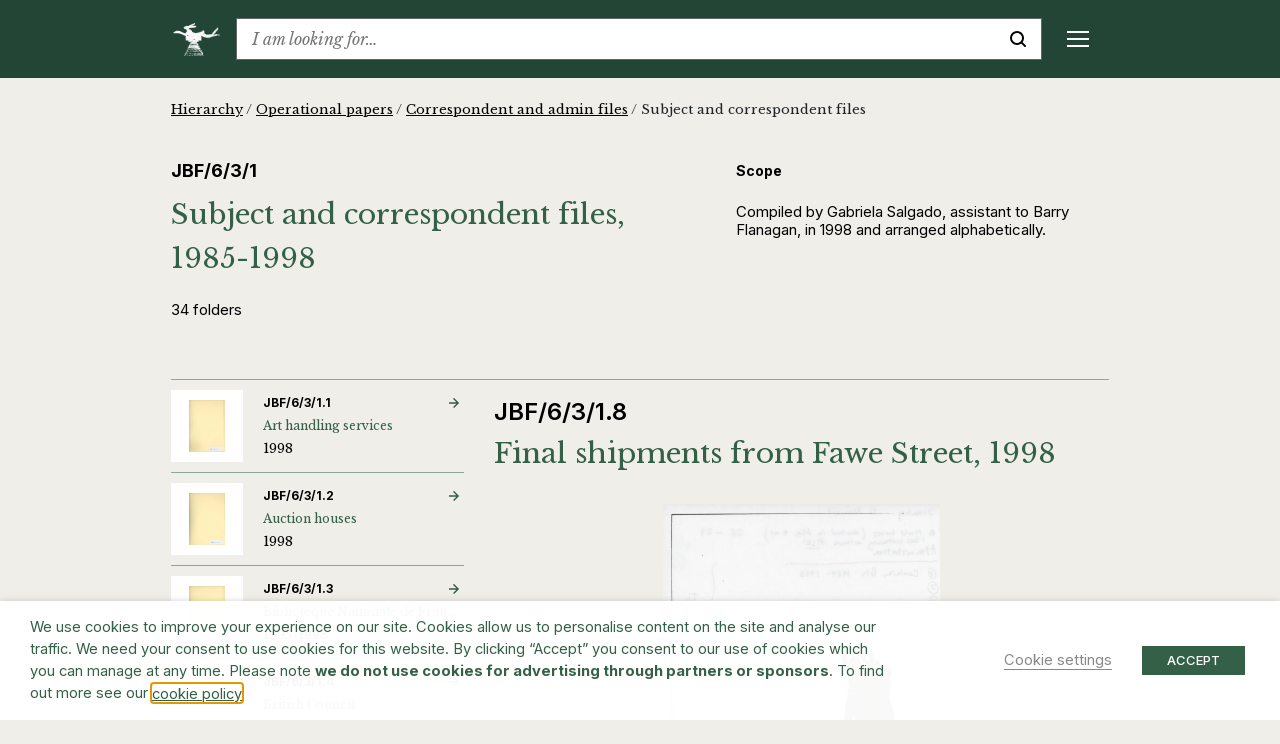

--- FILE ---
content_type: text/html; charset=UTF-8
request_url: https://www.barryflanagan.com/archive/hierarchy/operational-papers/correspondent-and-admin-files/subject-and-correspondent-files-4/?file=32052
body_size: 30309
content:
<!DOCTYPE html>
<html class="no-js" lang="en-GB">

<head>
    <meta charset="UTF-8">
    <meta name="viewport" content="width=device-width, initial-scale=1.0">
    <link rel="profile" href="https://gmpg.org/xfn/11">

    <meta name='robots' content='index, follow, max-image-preview:large, max-snippet:-1, max-video-preview:-1' />

	<!-- This site is optimized with the Yoast SEO plugin v26.6 - https://yoast.com/wordpress/plugins/seo/ -->
	<title>Subject and correspondent files Final shipments from Fawe Street  | Barry Flanagan</title>
	<meta name="description" content="View Barry Flanagan Final shipments from Fawe Street" />
	<link rel="canonical" href="/archive/hierarchy/operational-papers/correspondent-and-admin-files/subject-and-correspondent-files-4/?file=32052" />
	<meta property="og:locale" content="en_GB" />
	<meta property="og:type" content="article" />
	<meta property="og:title" content="Subject and correspondent files | Correspondent and admin files 1985-1998 | Barry Flanagan" />
	<meta property="og:description" content="Explore Barry Flanagan&#039;s Correspondent and admin files including Subject and correspondent files from 1985-1998, consisting of 34 folders" />
	<meta property="og:url" content="https://www.barryflanagan.com/archive/hierarchy/operational-papers/correspondent-and-admin-files/subject-and-correspondent-files-4/" />
	<meta property="og:site_name" content="Barry Flanagan" />
	<meta property="og:image" content="https://www.barryflanagan.com/app/uploads/2021/03/1-8.png" />
	<meta property="og:image:width" content="1500" />
	<meta property="og:image:height" content="1500" />
	<meta property="og:image:type" content="image/png" />
	<meta name="twitter:card" content="summary_large_image" />
	<script type="application/ld+json" class="yoast-schema-graph">{"@context":"https://schema.org","@graph":[{"@type":"WebPage","@id":"https://www.barryflanagan.com/archive/hierarchy/operational-papers/correspondent-and-admin-files/subject-and-correspondent-files-4/","url":"https://www.barryflanagan.com/archive/hierarchy/operational-papers/correspondent-and-admin-files/subject-and-correspondent-files-4/","name":"Subject and correspondent files | Correspondent and admin files 1985-1998 | Barry Flanagan","isPartOf":{"@id":"https://www.barryflanagan.com/#website"},"primaryImageOfPage":{"@id":"https://www.barryflanagan.com/archive/hierarchy/operational-papers/correspondent-and-admin-files/subject-and-correspondent-files-4/#primaryimage"},"image":{"@id":"https://www.barryflanagan.com/archive/hierarchy/operational-papers/correspondent-and-admin-files/subject-and-correspondent-files-4/#primaryimage"},"thumbnailUrl":"https://www.barryflanagan.com/app/uploads/2021/03/1-8.png","datePublished":"2021-06-17T14:19:27+00:00","description":"Explore Barry Flanagan's Correspondent and admin files including Subject and correspondent files from 1985-1998, consisting of 34 folders","breadcrumb":{"@id":"https://www.barryflanagan.com/archive/hierarchy/operational-papers/correspondent-and-admin-files/subject-and-correspondent-files-4/#breadcrumb"},"inLanguage":"en-GB","potentialAction":[{"@type":"ReadAction","target":["https://www.barryflanagan.com/archive/hierarchy/operational-papers/correspondent-and-admin-files/subject-and-correspondent-files-4/"]}]},{"@type":"ImageObject","inLanguage":"en-GB","@id":"https://www.barryflanagan.com/archive/hierarchy/operational-papers/correspondent-and-admin-files/subject-and-correspondent-files-4/#primaryimage","url":"https://www.barryflanagan.com/app/uploads/2021/03/1-8.png","contentUrl":"https://www.barryflanagan.com/app/uploads/2021/03/1-8.png","width":1500,"height":1500},{"@type":"BreadcrumbList","@id":"https://www.barryflanagan.com/archive/hierarchy/operational-papers/correspondent-and-admin-files/subject-and-correspondent-files-4/#breadcrumb","itemListElement":[{"@type":"ListItem","position":1,"name":"Hierarchy","item":"https://www.barryflanagan.com/archive/hierarchy/"},{"@type":"ListItem","position":2,"name":"Operational papers","item":"https://www.barryflanagan.com/archive/hierarchy/operational-papers/"},{"@type":"ListItem","position":3,"name":"Correspondent and admin files","item":"https://www.barryflanagan.com/archive/hierarchy/operational-papers/correspondent-and-admin-files/"},{"@type":"ListItem","position":4,"name":"Subject and correspondent files"}]},{"@type":"WebSite","@id":"https://www.barryflanagan.com/#website","url":"https://www.barryflanagan.com/","name":"Barry Flanagan","description":"The Estate Of Barry Flanagan","publisher":{"@id":"https://www.barryflanagan.com/#organization"},"potentialAction":[{"@type":"SearchAction","target":{"@type":"EntryPoint","urlTemplate":"https://www.barryflanagan.com/?s={search_term_string}"},"query-input":{"@type":"PropertyValueSpecification","valueRequired":true,"valueName":"search_term_string"}}],"inLanguage":"en-GB"},{"@type":"Organization","@id":"https://www.barryflanagan.com/#organization","name":"Barry Flanagan","url":"https://www.barryflanagan.com/","logo":{"@type":"ImageObject","inLanguage":"en-GB","@id":"https://www.barryflanagan.com/#/schema/logo/image/","url":"https://www.barryflanagan.com/app/uploads/2021/03/whitelogo2.png","contentUrl":"https://www.barryflanagan.com/app/uploads/2021/03/whitelogo2.png","width":274,"height":232,"caption":"Barry Flanagan"},"image":{"@id":"https://www.barryflanagan.com/#/schema/logo/image/"}}]}</script>
	<!-- / Yoast SEO plugin. -->


<link rel='dns-prefetch' href='//fonts.googleapis.com' />
<link rel="alternate" title="oEmbed (JSON)" type="application/json+oembed" href="https://www.barryflanagan.com/wp-json/oembed/1.0/embed?url=https%3A%2F%2Fwww.barryflanagan.com%2Farchive%2Fhierarchy%2Foperational-papers%2Fcorrespondent-and-admin-files%2Fsubject-and-correspondent-files-4%2F" />
<link rel="alternate" title="oEmbed (XML)" type="text/xml+oembed" href="https://www.barryflanagan.com/wp-json/oembed/1.0/embed?url=https%3A%2F%2Fwww.barryflanagan.com%2Farchive%2Fhierarchy%2Foperational-papers%2Fcorrespondent-and-admin-files%2Fsubject-and-correspondent-files-4%2F&#038;format=xml" />
<style id='wp-img-auto-sizes-contain-inline-css' type='text/css'>
img:is([sizes=auto i],[sizes^="auto," i]){contain-intrinsic-size:3000px 1500px}
/*# sourceURL=wp-img-auto-sizes-contain-inline-css */
</style>
<style id='wp-emoji-styles-inline-css' type='text/css'>

	img.wp-smiley, img.emoji {
		display: inline !important;
		border: none !important;
		box-shadow: none !important;
		height: 1em !important;
		width: 1em !important;
		margin: 0 0.07em !important;
		vertical-align: -0.1em !important;
		background: none !important;
		padding: 0 !important;
	}
/*# sourceURL=wp-emoji-styles-inline-css */
</style>
<style id='wp-block-library-inline-css' type='text/css'>
:root{--wp-block-synced-color:#7a00df;--wp-block-synced-color--rgb:122,0,223;--wp-bound-block-color:var(--wp-block-synced-color);--wp-editor-canvas-background:#ddd;--wp-admin-theme-color:#007cba;--wp-admin-theme-color--rgb:0,124,186;--wp-admin-theme-color-darker-10:#006ba1;--wp-admin-theme-color-darker-10--rgb:0,107,160.5;--wp-admin-theme-color-darker-20:#005a87;--wp-admin-theme-color-darker-20--rgb:0,90,135;--wp-admin-border-width-focus:2px}@media (min-resolution:192dpi){:root{--wp-admin-border-width-focus:1.5px}}.wp-element-button{cursor:pointer}:root .has-very-light-gray-background-color{background-color:#eee}:root .has-very-dark-gray-background-color{background-color:#313131}:root .has-very-light-gray-color{color:#eee}:root .has-very-dark-gray-color{color:#313131}:root .has-vivid-green-cyan-to-vivid-cyan-blue-gradient-background{background:linear-gradient(135deg,#00d084,#0693e3)}:root .has-purple-crush-gradient-background{background:linear-gradient(135deg,#34e2e4,#4721fb 50%,#ab1dfe)}:root .has-hazy-dawn-gradient-background{background:linear-gradient(135deg,#faaca8,#dad0ec)}:root .has-subdued-olive-gradient-background{background:linear-gradient(135deg,#fafae1,#67a671)}:root .has-atomic-cream-gradient-background{background:linear-gradient(135deg,#fdd79a,#004a59)}:root .has-nightshade-gradient-background{background:linear-gradient(135deg,#330968,#31cdcf)}:root .has-midnight-gradient-background{background:linear-gradient(135deg,#020381,#2874fc)}:root{--wp--preset--font-size--normal:16px;--wp--preset--font-size--huge:42px}.has-regular-font-size{font-size:1em}.has-larger-font-size{font-size:2.625em}.has-normal-font-size{font-size:var(--wp--preset--font-size--normal)}.has-huge-font-size{font-size:var(--wp--preset--font-size--huge)}.has-text-align-center{text-align:center}.has-text-align-left{text-align:left}.has-text-align-right{text-align:right}.has-fit-text{white-space:nowrap!important}#end-resizable-editor-section{display:none}.aligncenter{clear:both}.items-justified-left{justify-content:flex-start}.items-justified-center{justify-content:center}.items-justified-right{justify-content:flex-end}.items-justified-space-between{justify-content:space-between}.screen-reader-text{border:0;clip-path:inset(50%);height:1px;margin:-1px;overflow:hidden;padding:0;position:absolute;width:1px;word-wrap:normal!important}.screen-reader-text:focus{background-color:#ddd;clip-path:none;color:#444;display:block;font-size:1em;height:auto;left:5px;line-height:normal;padding:15px 23px 14px;text-decoration:none;top:5px;width:auto;z-index:100000}html :where(.has-border-color){border-style:solid}html :where([style*=border-top-color]){border-top-style:solid}html :where([style*=border-right-color]){border-right-style:solid}html :where([style*=border-bottom-color]){border-bottom-style:solid}html :where([style*=border-left-color]){border-left-style:solid}html :where([style*=border-width]){border-style:solid}html :where([style*=border-top-width]){border-top-style:solid}html :where([style*=border-right-width]){border-right-style:solid}html :where([style*=border-bottom-width]){border-bottom-style:solid}html :where([style*=border-left-width]){border-left-style:solid}html :where(img[class*=wp-image-]){height:auto;max-width:100%}:where(figure){margin:0 0 1em}html :where(.is-position-sticky){--wp-admin--admin-bar--position-offset:var(--wp-admin--admin-bar--height,0px)}@media screen and (max-width:600px){html :where(.is-position-sticky){--wp-admin--admin-bar--position-offset:0px}}

/*# sourceURL=wp-block-library-inline-css */
</style><style id='global-styles-inline-css' type='text/css'>
:root{--wp--preset--aspect-ratio--square: 1;--wp--preset--aspect-ratio--4-3: 4/3;--wp--preset--aspect-ratio--3-4: 3/4;--wp--preset--aspect-ratio--3-2: 3/2;--wp--preset--aspect-ratio--2-3: 2/3;--wp--preset--aspect-ratio--16-9: 16/9;--wp--preset--aspect-ratio--9-16: 9/16;--wp--preset--color--black: #000000;--wp--preset--color--cyan-bluish-gray: #abb8c3;--wp--preset--color--white: #ffffff;--wp--preset--color--pale-pink: #f78da7;--wp--preset--color--vivid-red: #cf2e2e;--wp--preset--color--luminous-vivid-orange: #ff6900;--wp--preset--color--luminous-vivid-amber: #fcb900;--wp--preset--color--light-green-cyan: #7bdcb5;--wp--preset--color--vivid-green-cyan: #00d084;--wp--preset--color--pale-cyan-blue: #8ed1fc;--wp--preset--color--vivid-cyan-blue: #0693e3;--wp--preset--color--vivid-purple: #9b51e0;--wp--preset--gradient--vivid-cyan-blue-to-vivid-purple: linear-gradient(135deg,rgb(6,147,227) 0%,rgb(155,81,224) 100%);--wp--preset--gradient--light-green-cyan-to-vivid-green-cyan: linear-gradient(135deg,rgb(122,220,180) 0%,rgb(0,208,130) 100%);--wp--preset--gradient--luminous-vivid-amber-to-luminous-vivid-orange: linear-gradient(135deg,rgb(252,185,0) 0%,rgb(255,105,0) 100%);--wp--preset--gradient--luminous-vivid-orange-to-vivid-red: linear-gradient(135deg,rgb(255,105,0) 0%,rgb(207,46,46) 100%);--wp--preset--gradient--very-light-gray-to-cyan-bluish-gray: linear-gradient(135deg,rgb(238,238,238) 0%,rgb(169,184,195) 100%);--wp--preset--gradient--cool-to-warm-spectrum: linear-gradient(135deg,rgb(74,234,220) 0%,rgb(151,120,209) 20%,rgb(207,42,186) 40%,rgb(238,44,130) 60%,rgb(251,105,98) 80%,rgb(254,248,76) 100%);--wp--preset--gradient--blush-light-purple: linear-gradient(135deg,rgb(255,206,236) 0%,rgb(152,150,240) 100%);--wp--preset--gradient--blush-bordeaux: linear-gradient(135deg,rgb(254,205,165) 0%,rgb(254,45,45) 50%,rgb(107,0,62) 100%);--wp--preset--gradient--luminous-dusk: linear-gradient(135deg,rgb(255,203,112) 0%,rgb(199,81,192) 50%,rgb(65,88,208) 100%);--wp--preset--gradient--pale-ocean: linear-gradient(135deg,rgb(255,245,203) 0%,rgb(182,227,212) 50%,rgb(51,167,181) 100%);--wp--preset--gradient--electric-grass: linear-gradient(135deg,rgb(202,248,128) 0%,rgb(113,206,126) 100%);--wp--preset--gradient--midnight: linear-gradient(135deg,rgb(2,3,129) 0%,rgb(40,116,252) 100%);--wp--preset--font-size--small: 13px;--wp--preset--font-size--medium: 20px;--wp--preset--font-size--large: 36px;--wp--preset--font-size--x-large: 42px;--wp--preset--spacing--20: 0.44rem;--wp--preset--spacing--30: 0.67rem;--wp--preset--spacing--40: 1rem;--wp--preset--spacing--50: 1.5rem;--wp--preset--spacing--60: 2.25rem;--wp--preset--spacing--70: 3.38rem;--wp--preset--spacing--80: 5.06rem;--wp--preset--shadow--natural: 6px 6px 9px rgba(0, 0, 0, 0.2);--wp--preset--shadow--deep: 12px 12px 50px rgba(0, 0, 0, 0.4);--wp--preset--shadow--sharp: 6px 6px 0px rgba(0, 0, 0, 0.2);--wp--preset--shadow--outlined: 6px 6px 0px -3px rgb(255, 255, 255), 6px 6px rgb(0, 0, 0);--wp--preset--shadow--crisp: 6px 6px 0px rgb(0, 0, 0);}:where(.is-layout-flex){gap: 0.5em;}:where(.is-layout-grid){gap: 0.5em;}body .is-layout-flex{display: flex;}.is-layout-flex{flex-wrap: wrap;align-items: center;}.is-layout-flex > :is(*, div){margin: 0;}body .is-layout-grid{display: grid;}.is-layout-grid > :is(*, div){margin: 0;}:where(.wp-block-columns.is-layout-flex){gap: 2em;}:where(.wp-block-columns.is-layout-grid){gap: 2em;}:where(.wp-block-post-template.is-layout-flex){gap: 1.25em;}:where(.wp-block-post-template.is-layout-grid){gap: 1.25em;}.has-black-color{color: var(--wp--preset--color--black) !important;}.has-cyan-bluish-gray-color{color: var(--wp--preset--color--cyan-bluish-gray) !important;}.has-white-color{color: var(--wp--preset--color--white) !important;}.has-pale-pink-color{color: var(--wp--preset--color--pale-pink) !important;}.has-vivid-red-color{color: var(--wp--preset--color--vivid-red) !important;}.has-luminous-vivid-orange-color{color: var(--wp--preset--color--luminous-vivid-orange) !important;}.has-luminous-vivid-amber-color{color: var(--wp--preset--color--luminous-vivid-amber) !important;}.has-light-green-cyan-color{color: var(--wp--preset--color--light-green-cyan) !important;}.has-vivid-green-cyan-color{color: var(--wp--preset--color--vivid-green-cyan) !important;}.has-pale-cyan-blue-color{color: var(--wp--preset--color--pale-cyan-blue) !important;}.has-vivid-cyan-blue-color{color: var(--wp--preset--color--vivid-cyan-blue) !important;}.has-vivid-purple-color{color: var(--wp--preset--color--vivid-purple) !important;}.has-black-background-color{background-color: var(--wp--preset--color--black) !important;}.has-cyan-bluish-gray-background-color{background-color: var(--wp--preset--color--cyan-bluish-gray) !important;}.has-white-background-color{background-color: var(--wp--preset--color--white) !important;}.has-pale-pink-background-color{background-color: var(--wp--preset--color--pale-pink) !important;}.has-vivid-red-background-color{background-color: var(--wp--preset--color--vivid-red) !important;}.has-luminous-vivid-orange-background-color{background-color: var(--wp--preset--color--luminous-vivid-orange) !important;}.has-luminous-vivid-amber-background-color{background-color: var(--wp--preset--color--luminous-vivid-amber) !important;}.has-light-green-cyan-background-color{background-color: var(--wp--preset--color--light-green-cyan) !important;}.has-vivid-green-cyan-background-color{background-color: var(--wp--preset--color--vivid-green-cyan) !important;}.has-pale-cyan-blue-background-color{background-color: var(--wp--preset--color--pale-cyan-blue) !important;}.has-vivid-cyan-blue-background-color{background-color: var(--wp--preset--color--vivid-cyan-blue) !important;}.has-vivid-purple-background-color{background-color: var(--wp--preset--color--vivid-purple) !important;}.has-black-border-color{border-color: var(--wp--preset--color--black) !important;}.has-cyan-bluish-gray-border-color{border-color: var(--wp--preset--color--cyan-bluish-gray) !important;}.has-white-border-color{border-color: var(--wp--preset--color--white) !important;}.has-pale-pink-border-color{border-color: var(--wp--preset--color--pale-pink) !important;}.has-vivid-red-border-color{border-color: var(--wp--preset--color--vivid-red) !important;}.has-luminous-vivid-orange-border-color{border-color: var(--wp--preset--color--luminous-vivid-orange) !important;}.has-luminous-vivid-amber-border-color{border-color: var(--wp--preset--color--luminous-vivid-amber) !important;}.has-light-green-cyan-border-color{border-color: var(--wp--preset--color--light-green-cyan) !important;}.has-vivid-green-cyan-border-color{border-color: var(--wp--preset--color--vivid-green-cyan) !important;}.has-pale-cyan-blue-border-color{border-color: var(--wp--preset--color--pale-cyan-blue) !important;}.has-vivid-cyan-blue-border-color{border-color: var(--wp--preset--color--vivid-cyan-blue) !important;}.has-vivid-purple-border-color{border-color: var(--wp--preset--color--vivid-purple) !important;}.has-vivid-cyan-blue-to-vivid-purple-gradient-background{background: var(--wp--preset--gradient--vivid-cyan-blue-to-vivid-purple) !important;}.has-light-green-cyan-to-vivid-green-cyan-gradient-background{background: var(--wp--preset--gradient--light-green-cyan-to-vivid-green-cyan) !important;}.has-luminous-vivid-amber-to-luminous-vivid-orange-gradient-background{background: var(--wp--preset--gradient--luminous-vivid-amber-to-luminous-vivid-orange) !important;}.has-luminous-vivid-orange-to-vivid-red-gradient-background{background: var(--wp--preset--gradient--luminous-vivid-orange-to-vivid-red) !important;}.has-very-light-gray-to-cyan-bluish-gray-gradient-background{background: var(--wp--preset--gradient--very-light-gray-to-cyan-bluish-gray) !important;}.has-cool-to-warm-spectrum-gradient-background{background: var(--wp--preset--gradient--cool-to-warm-spectrum) !important;}.has-blush-light-purple-gradient-background{background: var(--wp--preset--gradient--blush-light-purple) !important;}.has-blush-bordeaux-gradient-background{background: var(--wp--preset--gradient--blush-bordeaux) !important;}.has-luminous-dusk-gradient-background{background: var(--wp--preset--gradient--luminous-dusk) !important;}.has-pale-ocean-gradient-background{background: var(--wp--preset--gradient--pale-ocean) !important;}.has-electric-grass-gradient-background{background: var(--wp--preset--gradient--electric-grass) !important;}.has-midnight-gradient-background{background: var(--wp--preset--gradient--midnight) !important;}.has-small-font-size{font-size: var(--wp--preset--font-size--small) !important;}.has-medium-font-size{font-size: var(--wp--preset--font-size--medium) !important;}.has-large-font-size{font-size: var(--wp--preset--font-size--large) !important;}.has-x-large-font-size{font-size: var(--wp--preset--font-size--x-large) !important;}
/*# sourceURL=global-styles-inline-css */
</style>

<style id='classic-theme-styles-inline-css' type='text/css'>
/*! This file is auto-generated */
.wp-block-button__link{color:#fff;background-color:#32373c;border-radius:9999px;box-shadow:none;text-decoration:none;padding:calc(.667em + 2px) calc(1.333em + 2px);font-size:1.125em}.wp-block-file__button{background:#32373c;color:#fff;text-decoration:none}
/*# sourceURL=/wp-includes/css/classic-themes.min.css */
</style>
<link rel='stylesheet' id='cookie-law-info-css' href='https://www.barryflanagan.com/app/plugins/webtoffee-gdpr-cookie-consent/public/css/cookie-law-info-public.css?ver=2.3.8' type='text/css' media='all' />
<link rel='stylesheet' id='cookie-law-info-gdpr-css' href='https://www.barryflanagan.com/app/plugins/webtoffee-gdpr-cookie-consent/public/css/cookie-law-info-gdpr.css?ver=2.3.8' type='text/css' media='all' />
<style id='cookie-law-info-gdpr-inline-css' type='text/css'>
.cli-modal-content, .cli-tab-content { background-color: #ffffff; }.cli-privacy-content-text, .cli-modal .cli-modal-dialog, .cli-tab-container p, a.cli-privacy-readmore { color: #000000; }.cli-tab-header { background-color: #f2f2f2; }.cli-tab-header, .cli-tab-header a.cli-nav-link,span.cli-necessary-caption,.cli-switch .cli-slider:after { color: #000000; }.cli-switch .cli-slider:before { background-color: #ffffff; }.cli-switch input:checked + .cli-slider:before { background-color: #ffffff; }.cli-switch .cli-slider { background-color: #e3e1e8; }.cli-switch input:checked + .cli-slider { background-color: #28a745; }.cli-modal-close svg { fill: #000000; }.cli-tab-footer .wt-cli-privacy-accept-all-btn { background-color: #00acad; color: #ffffff}.cli-tab-footer .wt-cli-privacy-accept-btn { background-color: #00acad; color: #ffffff}.cli-tab-header a:before{ border-right: 1px solid #000000; border-bottom: 1px solid #000000; }
/*# sourceURL=cookie-law-info-gdpr-inline-css */
</style>
<link rel='stylesheet' id='site.styles-css' href='https://www.barryflanagan.com/app/themes/barry-flanagan/public/build/css/styles.css?id=1413ad8e749b1698b2fd&#038;ver=6.9' type='text/css' media='all' />
<link rel='stylesheet' id='fonts.google-css' href='https://fonts.googleapis.com/css2?family=Inter:wght@100..900&#038;family=Libre+Baskerville:ital,wght@0,400;0,700;1,400&#038;display=swap' type='text/css' media='all' />
<link rel='stylesheet' id='algolia-autocomplete-css' href='https://www.barryflanagan.com/app/plugins/wp-search-with-algolia/css/algolia-autocomplete.css?ver=2.11.1' type='text/css' media='all' />
<script type="text/javascript" src="https://www.barryflanagan.com/wp/wp-includes/js/jquery/jquery.min.js?ver=3.7.1" id="jquery-core-js"></script>
<script type="text/javascript" src="https://www.barryflanagan.com/wp/wp-includes/js/jquery/jquery-migrate.min.js?ver=3.4.1" id="jquery-migrate-js"></script>
<script type="text/javascript" id="cookie-law-info-js-extra">
/* <![CDATA[ */
var Cli_Data = {"nn_cookie_ids":["_hjAbsoluteSessionInProgress","_hjTLDTest","CONSENT","__cf_bm","NEBfpbUPKdj","kiUrbnlHN","_hjSessionUser_1931020","_hjSession_1931020","CookieLawInfoConsent","JSESSIONID","YSC","VISITOR_INFO1_LIVE","yt-remote-device-id","yt-remote-connected-devices","_ga","_gid","_gat_UA-3551208-14","_hjFirstSeen","_hjIncludedInSessionSample","_hjIncludedInPageviewSample"],"non_necessary_cookies":{"necessary":["CookieLawInfoConsent","cookielawinfo-checkbox-advertisement","JSESSIONID"],"functional":["__cf_bm"],"analytics":["_hjAbsoluteSessionInProgress","_hjTLDTest","CONSENT","_ga","_gid","_gat_UA-3551208-14","_hjFirstSeen","_hjIncludedInSessionSample","_hjIncludedInPageviewSample"],"advertisement":["YSC","VISITOR_INFO1_LIVE","yt-remote-device-id","yt-remote-connected-devices"],"others":["NEBfpbUPKdj","kiUrbnlHN","_hjSessionUser_1931020","_hjSession_1931020"]},"cookielist":{"necessary":{"id":466,"status":true,"priority":0,"title":"Necessary","strict":true,"default_state":false,"ccpa_optout":false,"loadonstart":false},"functional":{"id":467,"status":true,"priority":5,"title":"Functional","strict":false,"default_state":false,"ccpa_optout":false,"loadonstart":false},"performance":{"id":468,"status":true,"priority":4,"title":"Performance","strict":false,"default_state":false,"ccpa_optout":false,"loadonstart":false},"analytics":{"id":469,"status":true,"priority":3,"title":"Analytics","strict":false,"default_state":false,"ccpa_optout":false,"loadonstart":false},"advertisement":{"id":470,"status":true,"priority":2,"title":"Advertisement","strict":false,"default_state":false,"ccpa_optout":false,"loadonstart":false},"others":{"id":471,"status":true,"priority":1,"title":"Others","strict":false,"default_state":false,"ccpa_optout":false,"loadonstart":false}},"ajax_url":"https://www.barryflanagan.com/wp/wp-admin/admin-ajax.php","current_lang":"en","security":"5b25787305","eu_countries":["GB"],"geoIP":"disabled","use_custom_geolocation_api":"","custom_geolocation_api":"https://geoip.cookieyes.com/geoip/checker/result.php","consentVersion":"1","strictlyEnabled":["necessary","obligatoire"],"cookieDomain":"","privacy_length":"250","ccpaEnabled":"","ccpaRegionBased":"","ccpaBarEnabled":"","ccpaType":"gdpr","triggerDomRefresh":"","secure_cookies":""};
var log_object = {"ajax_url":"https://www.barryflanagan.com/wp/wp-admin/admin-ajax.php"};
//# sourceURL=cookie-law-info-js-extra
/* ]]> */
</script>
<script type="text/javascript" src="https://www.barryflanagan.com/app/plugins/webtoffee-gdpr-cookie-consent/public/js/cookie-law-info-public.js?ver=2.3.8" id="cookie-law-info-js"></script>
<link rel="https://api.w.org/" href="https://www.barryflanagan.com/wp-json/" /><meta name="generator" content="WordPress 6.9" />
<link rel='shortlink' href='https://www.barryflanagan.com/?p=19482' />
<script>document.documentElement.className += " js";</script>
		<style>
			.algolia-search-highlight {
				background-color: #fffbcc;
				border-radius: 2px;
				font-style: normal;
			}
		</style>
		<link rel="icon" href="https://www.barryflanagan.com/app/uploads/2021/03/cropped-favicon-32x32.png" sizes="32x32" />
<link rel="icon" href="https://www.barryflanagan.com/app/uploads/2021/03/cropped-favicon-192x192.png" sizes="192x192" />
<link rel="apple-touch-icon" href="https://www.barryflanagan.com/app/uploads/2021/03/cropped-favicon-180x180.png" />
<meta name="msapplication-TileImage" content="https://www.barryflanagan.com/app/uploads/2021/03/cropped-favicon-270x270.png" />
    <!-- Google Tag Manager -->
    <script type="text/plain" data-cli-class="cli-blocker-script" data-cli-label="Google Tag Manager"  data-cli-script-type="analytics" data-cli-block="true" data-cli-block-if-ccpa-optout="false" data-cli-element-position="head">
        (function(w, d, s, l, i) {
            w[l] = w[l] || [];
            w[l].push({
                'gtm.start': new Date().getTime(),
                event: 'gtm.js'
            });
            var f = d.getElementsByTagName(s)[0],
                j = d.createElement(s),
                dl = l != 'dataLayer' ? '&l=' + l : '';
            j.async = true;
            j.src =
                'https://www.googletagmanager.com/gtm.js?id=' + i + dl;
            f.parentNode.insertBefore(j, f);
        })(window, document, 'script', 'dataLayer', 'GTM-WCL37RR');
    </script>
    <!-- End Google Tag Manager -->
<link rel='stylesheet' id='cookie-law-info-table-css' href='https://www.barryflanagan.com/app/plugins/webtoffee-gdpr-cookie-consent/public/css/cookie-law-info-table.css?ver=2.3.8' type='text/css' media='all' />
</head>

<body class="wp-singular archive_levels-template-default single single-archive_levels postid-19482 wp-custom-logo wp-theme-barry-flanagan js-no-banner alternative-background ">
    <!-- Google Tag Manager (noscript) -->
    <noscript><iframe data-cli-class="cli-blocker-script" data-cli-label="Google Tag Manager"  data-cli-script-type="analytics" data-cli-block="true" data-cli-block-if-ccpa-optout="false" data-cli-element-position="body" data-cli-placeholder="Accept <a class='cli_manage_current_consent'>Analytics</a> cookies to view the content." data-cli-src="https://www.googletagmanager.com/ns.html?id=GTM-WCL37RR" height="0" width="0" style="display:none;visibility:hidden"></iframe></noscript>
    <!-- End Google Tag Manager (noscript) -->
        <header>
        <div class="top-bar js-top-bar">
            <div class="container">
                <div class="d-flex align-items-center">
                                                                <a href="https://www.barryflanagan.com/" class="custom-logo-link" rel="home" title="The Estate Of Barry Flanagan"><img width="274" height="232" src="https://www.barryflanagan.com/app/uploads/2021/03/whitelogo2.png" class="custom-logo" alt="Barry Flanagan" decoding="async" fetchpriority="high" / title="Barry Flanagan"></a>                                        <div class="text-serif flex-shrink-0 mr-20px mr-xxl-25px ml-auto ml-xl-0 order-2 order-xl-1">
                        <a href="#" class="d-flex d-xl-none align-items-center js-toggle-mobile-menu text-decoration-none" title="Menu">
                            <div class="mobile-menu-burger d-flex d-xl-none">
                                <span class="line top"></span>
                                <span class="line middle middle-top"></span>
                                <span class="line middle middle-bottom"></span>
                                <span class="line bottom"></span>
                            </div>
                        </a>
                        <div class="mobile-menu js-sticky-top js-mobile-menu d-flex flex-column flex-xl-row" data-top-padding="0">
                            <div class="menu-header-container"><ul id="menu-header" class="menu"><li id="menu-item-262" class="menu-item menu-item-type-post_type menu-item-object-page menu-item-has-children menu-item-262"><a href="https://www.barryflanagan.com/artworks-landing/">Artworks</a>
<div class='sub-menu-wrap js-sub-menu js-sticky-top' data-top-padding='0'><ul class='sub-menu'>
	<li id="menu-item-27122" class="menu-item menu-item-type-post_type_archive menu-item-object-artworks menu-item-27122"><a href="https://www.barryflanagan.com/artworks/">Artworks</a></li>
	<li id="menu-item-34876" class="menu-item menu-item-type-post_type_archive menu-item-object-collections menu-item-34876"><a href="https://www.barryflanagan.com/public-collections/">Collections</a></li>
</ul></div>
</li>
<li id="menu-item-22694" class="menu-item menu-item-type-post_type menu-item-object-page menu-item-has-children menu-item-22694"><a href="https://www.barryflanagan.com/biography/">Biography</a>
<div class='sub-menu-wrap js-sub-menu js-sticky-top' data-top-padding='0'><ul class='sub-menu'>
	<li id="menu-item-22697" class="menu-item menu-item-type-custom menu-item-object-custom menu-item-22697"><a href="https://www.barryflanagan.com/biographies/profile/">Profile</a></li>
	<li id="menu-item-22695" class="menu-item menu-item-type-post_type menu-item-object-page menu-item-22695"><a href="https://www.barryflanagan.com/chronology/">Chronology</a></li>
	<li id="menu-item-22825" class="menu-item menu-item-type-post_type menu-item-object-page menu-item-22825"><a href="https://www.barryflanagan.com/photo-diary/">Photo Diary</a></li>
</ul></div>
</li>
<li id="menu-item-953" class="menu-item menu-item-type-post_type_archive menu-item-object-exhibitions menu-item-has-children menu-item-953"><a href="https://www.barryflanagan.com/exhibitions/">Exhibitions &#038; Events</a>
<div class='sub-menu-wrap js-sub-menu js-sticky-top' data-top-padding='0'><ul class='sub-menu'>
	<li id="menu-item-954" class="menu-item menu-item-type-post_type_archive menu-item-object-exhibitions menu-item-954"><a href="https://www.barryflanagan.com/exhibitions/">Exhibitions</a></li>
	<li id="menu-item-25256" class="menu-item menu-item-type-post_type_archive menu-item-object-events menu-item-25256"><a href="https://www.barryflanagan.com/events/">Events</a></li>
</ul></div>
</li>
<li id="menu-item-1417" class="menu-item menu-item-type-post_type menu-item-object-page menu-item-has-children menu-item-1417"><a href="https://www.barryflanagan.com/publications-media/">Publications &#038; Media</a>
<div class='sub-menu-wrap js-sub-menu js-sticky-top' data-top-padding='0'><ul class='sub-menu'>
	<li id="menu-item-1419" class="menu-item menu-item-type-post_type_archive menu-item-object-publications menu-item-1419"><a href="https://www.barryflanagan.com/publications/">Publications</a></li>
	<li id="menu-item-27124" class="menu-item menu-item-type-post_type_archive menu-item-object-media menu-item-27124"><a href="https://www.barryflanagan.com/media/">Media</a></li>
	<li id="menu-item-27125" class="menu-item menu-item-type-post_type_archive menu-item-object-press menu-item-27125"><a href="https://www.barryflanagan.com/press/">Press</a></li>
</ul></div>
</li>
<li id="menu-item-256" class="menu-item menu-item-type-post_type menu-item-object-page menu-item-has-children menu-item-256"><a href="https://www.barryflanagan.com/research/">Research</a>
<div class='sub-menu-wrap js-sub-menu js-sticky-top' data-top-padding='0'><ul class='sub-menu'>
	<li id="menu-item-19349" class="menu-item menu-item-type-post_type menu-item-object-page menu-item-has-children menu-item-19349"><a href="https://www.barryflanagan.com/the-archive/">The Archive</a>
	<div class='sub-menu-wrap js-sub-menu js-sticky-top' data-top-padding='0'><ul class='sub-menu'>
		<li id="menu-item-39430" class="menu-item menu-item-type-post_type_archive menu-item-object-archive_files menu-item-39430"><a href="https://www.barryflanagan.com/the-archive/archive-index/">Archive File Archives</a></li>
		<li id="menu-item-39431" class="menu-item menu-item-type-post_type_archive menu-item-object-archive_levels menu-item-39431 current-menu-item"><a href="https://www.barryflanagan.com/archive/hierarchy/">Archive Level Archives</a></li>
	</ul></div>
</li>
	<li id="menu-item-27123" class="menu-item menu-item-type-post_type_archive menu-item-object-libraries menu-item-27123"><a href="https://www.barryflanagan.com/the-archive/library/">Library</a></li>
	<li id="menu-item-22395" class="menu-item menu-item-type-post_type menu-item-object-page menu-item-22395"><a href="https://www.barryflanagan.com/note-to-researchers/">Note to Researchers</a></li>
	<li id="menu-item-22387" class="menu-item menu-item-type-post_type menu-item-object-page menu-item-22387"><a href="https://www.barryflanagan.com/the-archive/visit-the-archive-library/">Visit the Archive &#038; Library</a></li>
</ul></div>
</li>
<li id="menu-item-15475" class="menu-item menu-item-type-post_type menu-item-object-page menu-item-has-children menu-item-15475"><a href="https://www.barryflanagan.com/estate/">Estate</a>
<div class='sub-menu-wrap js-sub-menu js-sticky-top' data-top-padding='0'><ul class='sub-menu'>
	<li id="menu-item-22807" class="menu-item menu-item-type-post_type menu-item-object-page menu-item-22807"><a href="https://www.barryflanagan.com/estate/">About The Estate</a></li>
	<li id="menu-item-22884" class="menu-item menu-item-type-post_type_archive menu-item-object-bookshop menu-item-22884"><a href="https://www.barryflanagan.com/estate-landing/bookshop/">Bookshop</a></li>
	<li id="menu-item-25298" class="menu-item menu-item-type-post_type menu-item-object-page menu-item-25298"><a href="https://www.barryflanagan.com/note-to-collectors/">Note To Collectors</a></li>
</ul></div>
</li>
<li id="menu-item-21453" class="menu-item menu-item-type-post_type menu-item-object-page current_page_parent menu-item-21453"><a href="https://www.barryflanagan.com/news/">News</a></li>
<li id="menu-item-21454" class="menu-item menu-item-type-post_type menu-item-object-page menu-item-21454"><a href="https://www.barryflanagan.com/contact/">Contact</a></li>
</ul></div>                            <div class="d-none d-xl-block active-indicator position-absolute" data-active-indicator></div>
                            <div class="d-block d-xl-none px-20px py-30px p-md-40px mt-auto">
                                                                    <div class="font-size-14 text-primary d-flex align-items-center">
                                                                                                                                                                            <a href="https://www.facebook.com/barryflanaganestate" class="d-block social-link-facebook social-link mr-15px" title="Follow us on Facebook">
                                                <img src="https://www.barryflanagan.com/app/themes/barry-flanagan/public/images/social/facebook.svg" alt="Follow us on Facebook" class="svg svg:fill-quinary svg:hover:fill-octonary" />
                                            </a>
                                                                                                                                                                            <a href="https://twitter.com/jbfinfo" class="d-block social-link-twitter social-link mr-15px" title="Follow us on Twitter">
                                                <img src="https://www.barryflanagan.com/app/themes/barry-flanagan/public/images/social/twitter.svg" alt="Follow us on Twitter" class="svg svg:fill-quinary svg:hover:fill-octonary" />
                                            </a>
                                                                                                                                                                            <a href="https://www.instagram.com/barryflanaganestate/" class="d-block social-link-instagram social-link mr-15px" title="Follow us on Instagram">
                                                <img src="https://www.barryflanagan.com/app/themes/barry-flanagan/public/images/social/instagram.svg" alt="Follow us on Instagram" class="svg svg:fill-quinary svg:hover:fill-octonary" />
                                            </a>
                                                                            </div>
                                                                                                    <div class="mt-30px text-quinary inherit-link-styling">
                                        <p>Please check our <a title="FAQs" href="/faqs/">FAQs</a> section if you unsure how to use the website or looking for something specific</p>
                                    </div>
                                                            </div>
                        </div>
                    </div>
                    <div class="flex-grow-1 flex-xl-grow-0 flex-xl-grow-1 order-xl-2 mr-20px mr-md-25px mr-xl-0">
    <div class="searchform-container d-xl-block left-0 right-0 top-100">
        <form role="search"  method="get" class="search-form flex-grow-1" action="https://www.barryflanagan.com/">
            <div class="search-container bg-white d-flex align-items-center w-100 position-relative">
                <label for="search-form-bf331e6a-3aec-477c-a80e-c76f9b4679ce" class="flex-grow-1">
                    <input type="search" id="search-form-bf331e6a-3aec-477c-a80e-c76f9b4679ce" class="search-field text-serif font-size-16 font-weight-100 w-100" placeholder="I am looking for&hellip;" value="" name="s" />
                </label>
                <button type="submit" class="search-submit">
                    <img src="https://www.barryflanagan.com/app/themes/barry-flanagan/public/images/search.svg" alt="Search" title="Search" />
                </button>
            </div>
        </form>
    </div>
</div>
                </div>
            </div>
        </div>
        <div class="menu-header-container sub-menu-parent" data-sub-menu></div>
                </header>
<div class="container pt-100px">
            <div class="archive-breadcrumbs">
            <span><span><a href="https://www.barryflanagan.com/archive/hierarchy/">Hierarchy</a></span> / <span><a href="https://www.barryflanagan.com/archive/hierarchy/operational-papers/">Operational papers</a></span> / <span><a href="https://www.barryflanagan.com/archive/hierarchy/operational-papers/correspondent-and-admin-files/">Correspondent and admin files</a></span> / <span class="breadcrumb_last" aria-current="page">Subject and correspondent files</span></span>        </div>
    
            <div class="row mt-40px mb-60px">
            <div class="col-12 col-xxxl-10">
                                                        <div class="row">
                        <div class="col-12 col-lg-7 col-xl-6">
                                                            <div class="text-secondary text-uppercase font-weight-bold mb-10px d-none d-lg-block font-size-18 line-height-24 font-size-xxl-21">JBF/6/3/1</div>
                                                        <h1 class="text-primary text-serif mb-30px mb-md-20px font-size-28 font-size-xxl-34 line-height-40 line-height-md-44">
                                Subject and correspondent files, 1985-1998                            </h1>
                                                            <div class="text-secondary font-size-15 line-height-18 mb-20px mb-md-30px mb-lg-0">34 folders</div>
                                                    </div>
                        <div class="col-12 col-lg-5 ml-auto">
                                                            <div class="text-secondary font-weight-bold mb-20px font-size-14 line-height-24">Scope</div>
                                <div class="text-secondary font-size-15 line-height-18"><p>Compiled by Gabriela Salgado, assistant to Barry Flanagan, in 1998 and arranged alphabetically.</p>
</div>
                                                    </div>
                    </div>
                            </div>
        </div>
    </div>
<div class="pb-100px">
            <div class="container">
    <div class="border-top-1 border-primary:50">
        <div class="row">
            <div class="col-12 col-lg-4 col-xl-3 pb-25px pb-lg-0">
                <div class="js-accordion accordion h-100">
                    <div class="accordion-section h-100">
                        <div class="accordion-items h-100">
                            <div class="accordion-item js-accordion-item h-100">
                                                                <div class="d-lg-none accordion-item-header js-accordion-item-header border-bottom border-primary control-inside text-primary py-10px text-serif font-size-14 font-size-sm-16 line-height-18 font-size-xxl-21 line-height-xxl-34">
                                    All 34 Archive entries for Subject and correspondent files                                </div>
                                <div class="d-lg-block accordion-item-content js-accordion-item-content h-100">
                                    <div class="position-sticky js-sticky-top d-flex flex-column" data-top-padding="15" data-viewport-height data-viewport-above="1024" data-js-sticky-above="1024">
                                        <div class="scrolling-sidebar flex-grow-1" data-scroll-parent>
                                                                                                                                            <div class="hover-parent border-bottom-1 border-primary:50 hover:bg-tertiary:50 transition-bg ">
                                                    <a
                                                        href="https://www.barryflanagan.com/archive/hierarchy/operational-papers/correspondent-and-admin-files/subject-and-correspondent-files-4/?file=32051"
                                                        title="Art handling services"
                                                        class="d-block py-10px pr-5px text-decoration-none"
                                                                                                            >
                                                        <div class="row no-gutters align-items-center">
                                                            <div class="col-3">
                                                                <div class="bg-white p-10px">
                                                                    <div class="img-contain ratio-1:1">
                                                                                                                                                    <img width="1051" height="1500" src="https://www.barryflanagan.com/app/uploads/2021/03/jbf.6.3.1.1b-1051x1500.jpg" class="attachment-natural size-natural wp-post-image" alt="Art handling services" title="Art handling services" decoding="async" loading="lazy" srcset="https://www.barryflanagan.com/app/uploads/2021/03/jbf.6.3.1.1b-1051x1500.jpg 1051w, https://www.barryflanagan.com/app/uploads/2021/03/jbf.6.3.1.1b-210x300.jpg 210w, https://www.barryflanagan.com/app/uploads/2021/03/jbf.6.3.1.1b-717x1024.jpg 717w, https://www.barryflanagan.com/app/uploads/2021/03/jbf.6.3.1.1b-768x1097.jpg 768w, https://www.barryflanagan.com/app/uploads/2021/03/jbf.6.3.1.1b-1076x1536.jpg 1076w, https://www.barryflanagan.com/app/uploads/2021/03/jbf.6.3.1.1b-1434x2048.jpg 1434w, https://www.barryflanagan.com/app/uploads/2021/03/jbf.6.3.1.1b-1200x1713.jpg 1200w, https://www.barryflanagan.com/app/uploads/2021/03/jbf.6.3.1.1b-scaled.jpg 1793w" sizes="auto, (max-width: 1051px) 100vw, 1051px" />                                                                                                                                            </div>
                                                                </div>
                                                            </div>
                                                            <div class="col-9 pl-20px">
                                                                <div class="d-flex align-items-center">
                                                                    <div class="text-secondary font-weight-bold font-size-12 line-height-22">JBF/6/3/1.1</div>
                                                                    <div class="ml-auto">
                                                                        <img src="https://www.barryflanagan.com/app/themes/barry-flanagan/public/images/list-arrow-right.svg" width="10px" height="10px" class="d-block" alt="View JBF/6/3/1.1" title="JBF/6/3/1.1" />
                                                                    </div>
                                                                </div>
                                                                <div class="text-serif text-truncate font-size-12 line-height-22 text-primary mt-1px">
                                                                    Art handling services                                                                </div>
                                                                                                                                    <div class="text-serif text-truncate font-size-13 line-height-22 text-secondary mt-1px">
                                                                        1998                                                                    </div>
                                                                                                                            </div>
                                                        </div>
                                                    </a>
                                                </div>
                                                                                                                                            <div class="hover-parent border-bottom-1 border-primary:50 hover:bg-tertiary:50 transition-bg ">
                                                    <a
                                                        href="https://www.barryflanagan.com/archive/hierarchy/operational-papers/correspondent-and-admin-files/subject-and-correspondent-files-4/?file=31970"
                                                        title="Auction houses"
                                                        class="d-block py-10px pr-5px text-decoration-none"
                                                                                                            >
                                                        <div class="row no-gutters align-items-center">
                                                            <div class="col-3">
                                                                <div class="bg-white p-10px">
                                                                    <div class="img-contain ratio-1:1">
                                                                                                                                                    <img width="1048" height="1500" src="https://www.barryflanagan.com/app/uploads/2021/03/jbf.6.3.1.2b-1048x1500.jpg" class="attachment-natural size-natural wp-post-image" alt="Auction houses" title="Auction houses" decoding="async" loading="lazy" srcset="https://www.barryflanagan.com/app/uploads/2021/03/jbf.6.3.1.2b-1048x1500.jpg 1048w, https://www.barryflanagan.com/app/uploads/2021/03/jbf.6.3.1.2b-210x300.jpg 210w, https://www.barryflanagan.com/app/uploads/2021/03/jbf.6.3.1.2b-715x1024.jpg 715w, https://www.barryflanagan.com/app/uploads/2021/03/jbf.6.3.1.2b-768x1099.jpg 768w, https://www.barryflanagan.com/app/uploads/2021/03/jbf.6.3.1.2b-1073x1536.jpg 1073w, https://www.barryflanagan.com/app/uploads/2021/03/jbf.6.3.1.2b-1431x2048.jpg 1431w, https://www.barryflanagan.com/app/uploads/2021/03/jbf.6.3.1.2b-1200x1718.jpg 1200w, https://www.barryflanagan.com/app/uploads/2021/03/jbf.6.3.1.2b-scaled.jpg 1789w" sizes="auto, (max-width: 1048px) 100vw, 1048px" />                                                                                                                                            </div>
                                                                </div>
                                                            </div>
                                                            <div class="col-9 pl-20px">
                                                                <div class="d-flex align-items-center">
                                                                    <div class="text-secondary font-weight-bold font-size-12 line-height-22">JBF/6/3/1.2</div>
                                                                    <div class="ml-auto">
                                                                        <img src="https://www.barryflanagan.com/app/themes/barry-flanagan/public/images/list-arrow-right.svg" width="10px" height="10px" class="d-block" alt="View JBF/6/3/1.2" title="JBF/6/3/1.2" />
                                                                    </div>
                                                                </div>
                                                                <div class="text-serif text-truncate font-size-12 line-height-22 text-primary mt-1px">
                                                                    Auction houses                                                                </div>
                                                                                                                                    <div class="text-serif text-truncate font-size-13 line-height-22 text-secondary mt-1px">
                                                                        1998                                                                    </div>
                                                                                                                            </div>
                                                        </div>
                                                    </a>
                                                </div>
                                                                                                                                            <div class="hover-parent border-bottom-1 border-primary:50 hover:bg-tertiary:50 transition-bg ">
                                                    <a
                                                        href="https://www.barryflanagan.com/archive/hierarchy/operational-papers/correspondent-and-admin-files/subject-and-correspondent-files-4/?file=31967"
                                                        title="Biblioteque Nationale de France, Paris"
                                                        class="d-block py-10px pr-5px text-decoration-none"
                                                                                                            >
                                                        <div class="row no-gutters align-items-center">
                                                            <div class="col-3">
                                                                <div class="bg-white p-10px">
                                                                    <div class="img-contain ratio-1:1">
                                                                                                                                                    <img width="1024" height="1500" src="https://www.barryflanagan.com/app/uploads/2021/03/jbf.6.3.1.3b-1024x1500.jpg" class="attachment-natural size-natural wp-post-image" alt="Biblioteque Nationale de France, Paris" title="Biblioteque Nationale de France, Paris" decoding="async" loading="lazy" srcset="https://www.barryflanagan.com/app/uploads/2021/03/jbf.6.3.1.3b-1024x1500.jpg 1024w, https://www.barryflanagan.com/app/uploads/2021/03/jbf.6.3.1.3b-205x300.jpg 205w, https://www.barryflanagan.com/app/uploads/2021/03/jbf.6.3.1.3b-699x1024.jpg 699w, https://www.barryflanagan.com/app/uploads/2021/03/jbf.6.3.1.3b-768x1125.jpg 768w, https://www.barryflanagan.com/app/uploads/2021/03/jbf.6.3.1.3b-1049x1536.jpg 1049w, https://www.barryflanagan.com/app/uploads/2021/03/jbf.6.3.1.3b-1398x2048.jpg 1398w, https://www.barryflanagan.com/app/uploads/2021/03/jbf.6.3.1.3b-1200x1758.jpg 1200w, https://www.barryflanagan.com/app/uploads/2021/03/jbf.6.3.1.3b-scaled.jpg 1748w" sizes="auto, (max-width: 1024px) 100vw, 1024px" />                                                                                                                                            </div>
                                                                </div>
                                                            </div>
                                                            <div class="col-9 pl-20px">
                                                                <div class="d-flex align-items-center">
                                                                    <div class="text-secondary font-weight-bold font-size-12 line-height-22">JBF/6/3/1.3</div>
                                                                    <div class="ml-auto">
                                                                        <img src="https://www.barryflanagan.com/app/themes/barry-flanagan/public/images/list-arrow-right.svg" width="10px" height="10px" class="d-block" alt="View JBF/6/3/1.3" title="JBF/6/3/1.3" />
                                                                    </div>
                                                                </div>
                                                                <div class="text-serif text-truncate font-size-12 line-height-22 text-primary mt-1px">
                                                                    Biblioteque Nationale de France, Paris                                                                </div>
                                                                                                                                    <div class="text-serif text-truncate font-size-13 line-height-22 text-secondary mt-1px">
                                                                        1995-1998                                                                    </div>
                                                                                                                            </div>
                                                        </div>
                                                    </a>
                                                </div>
                                                                                                                                            <div class="hover-parent border-bottom-1 border-primary:50 hover:bg-tertiary:50 transition-bg ">
                                                    <a
                                                        href="https://www.barryflanagan.com/archive/hierarchy/operational-papers/correspondent-and-admin-files/subject-and-correspondent-files-4/?file=31972"
                                                        title="British Council"
                                                        class="d-block py-10px pr-5px text-decoration-none"
                                                                                                            >
                                                        <div class="row no-gutters align-items-center">
                                                            <div class="col-3">
                                                                <div class="bg-white p-10px">
                                                                    <div class="img-contain ratio-1:1">
                                                                                                                                                    <img width="1069" height="1500" src="https://www.barryflanagan.com/app/uploads/2021/03/JBF-6-3-1.4-2-1069x1500.png" class="attachment-natural size-natural wp-post-image" alt="British Council" title="British Council" decoding="async" loading="lazy" srcset="https://www.barryflanagan.com/app/uploads/2021/03/JBF-6-3-1.4-2-1069x1500.png 1069w, https://www.barryflanagan.com/app/uploads/2021/03/JBF-6-3-1.4-2-214x300.png 214w, https://www.barryflanagan.com/app/uploads/2021/03/JBF-6-3-1.4-2-729x1024.png 729w, https://www.barryflanagan.com/app/uploads/2021/03/JBF-6-3-1.4-2-768x1078.png 768w, https://www.barryflanagan.com/app/uploads/2021/03/JBF-6-3-1.4-2-1094x1536.png 1094w, https://www.barryflanagan.com/app/uploads/2021/03/JBF-6-3-1.4-2-1459x2048.png 1459w, https://www.barryflanagan.com/app/uploads/2021/03/JBF-6-3-1.4-2-1200x1685.png 1200w" sizes="auto, (max-width: 1069px) 100vw, 1069px" />                                                                                                                                            </div>
                                                                </div>
                                                            </div>
                                                            <div class="col-9 pl-20px">
                                                                <div class="d-flex align-items-center">
                                                                    <div class="text-secondary font-weight-bold font-size-12 line-height-22">JBF/6/3/1.4</div>
                                                                    <div class="ml-auto">
                                                                        <img src="https://www.barryflanagan.com/app/themes/barry-flanagan/public/images/list-arrow-right.svg" width="10px" height="10px" class="d-block" alt="View JBF/6/3/1.4" title="JBF/6/3/1.4" />
                                                                    </div>
                                                                </div>
                                                                <div class="text-serif text-truncate font-size-12 line-height-22 text-primary mt-1px">
                                                                    British Council                                                                </div>
                                                                                                                                    <div class="text-serif text-truncate font-size-13 line-height-22 text-secondary mt-1px">
                                                                        1998                                                                    </div>
                                                                                                                            </div>
                                                        </div>
                                                    </a>
                                                </div>
                                                                                                                                            <div class="hover-parent border-bottom-1 border-primary:50 hover:bg-tertiary:50 transition-bg ">
                                                    <a
                                                        href="https://www.barryflanagan.com/archive/hierarchy/operational-papers/correspondent-and-admin-files/subject-and-correspondent-files-4/?file=32053"
                                                        title="Delivery from Ibiza"
                                                        class="d-block py-10px pr-5px text-decoration-none"
                                                                                                            >
                                                        <div class="row no-gutters align-items-center">
                                                            <div class="col-3">
                                                                <div class="bg-white p-10px">
                                                                    <div class="img-contain ratio-1:1">
                                                                                                                                                    <img width="1058" height="1500" src="https://www.barryflanagan.com/app/uploads/2021/03/JBF 6 3 1_5 1 Cropped_tif-1058x1500.jpg" class="attachment-natural size-natural wp-post-image" alt="Delivery from Ibiza" title="Delivery from Ibiza" decoding="async" loading="lazy" srcset="https://www.barryflanagan.com/app/uploads/2021/03/JBF%206%203%201_5%201%20Cropped_tif-1058x1500.jpg 1058w, https://www.barryflanagan.com/app/uploads/2021/03/JBF%206%203%201_5%201%20Cropped_tif-212x300.jpg 212w, https://www.barryflanagan.com/app/uploads/2021/03/JBF%206%203%201_5%201%20Cropped_tif-722x1024.jpg 722w, https://www.barryflanagan.com/app/uploads/2021/03/JBF%206%203%201_5%201%20Cropped_tif-768x1089.jpg 768w, https://www.barryflanagan.com/app/uploads/2021/03/JBF%206%203%201_5%201%20Cropped_tif-1083x1536.jpg 1083w, https://www.barryflanagan.com/app/uploads/2021/03/JBF%206%203%201_5%201%20Cropped_tif-1445x2048.jpg 1445w, https://www.barryflanagan.com/app/uploads/2021/03/JBF%206%203%201_5%201%20Cropped_tif-1200x1701.jpg 1200w, https://www.barryflanagan.com/app/uploads/2021/03/JBF%206%203%201_5%201%20Cropped_tif-scaled.jpg 1806w" sizes="auto, (max-width: 1058px) 100vw, 1058px" />                                                                                                                                            </div>
                                                                </div>
                                                            </div>
                                                            <div class="col-9 pl-20px">
                                                                <div class="d-flex align-items-center">
                                                                    <div class="text-secondary font-weight-bold font-size-12 line-height-22">JBF/6/3/1.5</div>
                                                                    <div class="ml-auto">
                                                                        <img src="https://www.barryflanagan.com/app/themes/barry-flanagan/public/images/list-arrow-right.svg" width="10px" height="10px" class="d-block" alt="View JBF/6/3/1.5" title="JBF/6/3/1.5" />
                                                                    </div>
                                                                </div>
                                                                <div class="text-serif text-truncate font-size-12 line-height-22 text-primary mt-1px">
                                                                    Delivery from Ibiza                                                                </div>
                                                                                                                                    <div class="text-serif text-truncate font-size-13 line-height-22 text-secondary mt-1px">
                                                                        1998                                                                    </div>
                                                                                                                            </div>
                                                        </div>
                                                    </a>
                                                </div>
                                                                                                                                            <div class="hover-parent border-bottom-1 border-primary:50 hover:bg-tertiary:50 transition-bg ">
                                                    <a
                                                        href="https://www.barryflanagan.com/archive/hierarchy/operational-papers/correspondent-and-admin-files/subject-and-correspondent-files-4/?file=32089"
                                                        title="Fawe Street rent and insurance"
                                                        class="d-block py-10px pr-5px text-decoration-none"
                                                                                                            >
                                                        <div class="row no-gutters align-items-center">
                                                            <div class="col-3">
                                                                <div class="bg-white p-10px">
                                                                    <div class="img-contain ratio-1:1">
                                                                                                                                                    <img width="1049" height="1500" src="https://www.barryflanagan.com/app/uploads/2021/03/jbf.6.3.1.6b-1049x1500.jpg" class="attachment-natural size-natural wp-post-image" alt="Fawe Street rent and insurance" title="Fawe Street rent and insurance" decoding="async" loading="lazy" srcset="https://www.barryflanagan.com/app/uploads/2021/03/jbf.6.3.1.6b-1049x1500.jpg 1049w, https://www.barryflanagan.com/app/uploads/2021/03/jbf.6.3.1.6b-210x300.jpg 210w, https://www.barryflanagan.com/app/uploads/2021/03/jbf.6.3.1.6b-716x1024.jpg 716w, https://www.barryflanagan.com/app/uploads/2021/03/jbf.6.3.1.6b-768x1098.jpg 768w, https://www.barryflanagan.com/app/uploads/2021/03/jbf.6.3.1.6b-1074x1536.jpg 1074w, https://www.barryflanagan.com/app/uploads/2021/03/jbf.6.3.1.6b-1432x2048.jpg 1432w, https://www.barryflanagan.com/app/uploads/2021/03/jbf.6.3.1.6b-1200x1716.jpg 1200w, https://www.barryflanagan.com/app/uploads/2021/03/jbf.6.3.1.6b-scaled.jpg 1790w" sizes="auto, (max-width: 1049px) 100vw, 1049px" />                                                                                                                                            </div>
                                                                </div>
                                                            </div>
                                                            <div class="col-9 pl-20px">
                                                                <div class="d-flex align-items-center">
                                                                    <div class="text-secondary font-weight-bold font-size-12 line-height-22">JBF/6/3/1.6</div>
                                                                    <div class="ml-auto">
                                                                        <img src="https://www.barryflanagan.com/app/themes/barry-flanagan/public/images/list-arrow-right.svg" width="10px" height="10px" class="d-block" alt="View JBF/6/3/1.6" title="JBF/6/3/1.6" />
                                                                    </div>
                                                                </div>
                                                                <div class="text-serif text-truncate font-size-12 line-height-22 text-primary mt-1px">
                                                                    Fawe Street rent and insurance                                                                </div>
                                                                                                                                    <div class="text-serif text-truncate font-size-13 line-height-22 text-secondary mt-1px">
                                                                        1998                                                                    </div>
                                                                                                                            </div>
                                                        </div>
                                                    </a>
                                                </div>
                                                                                                                                            <div class="hover-parent border-bottom-1 border-primary:50 hover:bg-tertiary:50 transition-bg ">
                                                    <a
                                                        href="https://www.barryflanagan.com/archive/hierarchy/operational-papers/correspondent-and-admin-files/subject-and-correspondent-files-4/?file=31975"
                                                        title="Fax file"
                                                        class="d-block py-10px pr-5px text-decoration-none"
                                                                                                            >
                                                        <div class="row no-gutters align-items-center">
                                                            <div class="col-3">
                                                                <div class="bg-white p-10px">
                                                                    <div class="img-contain ratio-1:1">
                                                                                                                                                    <img width="1054" height="1500" src="https://www.barryflanagan.com/app/uploads/2021/03/JBF 6 3 1_7 18 Cropped_tif-1054x1500.jpg" class="attachment-natural size-natural wp-post-image" alt="Fax file" title="Fax file" decoding="async" loading="lazy" srcset="https://www.barryflanagan.com/app/uploads/2021/03/JBF%206%203%201_7%2018%20Cropped_tif-1054x1500.jpg 1054w, https://www.barryflanagan.com/app/uploads/2021/03/JBF%206%203%201_7%2018%20Cropped_tif-211x300.jpg 211w, https://www.barryflanagan.com/app/uploads/2021/03/JBF%206%203%201_7%2018%20Cropped_tif-720x1024.jpg 720w, https://www.barryflanagan.com/app/uploads/2021/03/JBF%206%203%201_7%2018%20Cropped_tif-768x1093.jpg 768w, https://www.barryflanagan.com/app/uploads/2021/03/JBF%206%203%201_7%2018%20Cropped_tif-1079x1536.jpg 1079w, https://www.barryflanagan.com/app/uploads/2021/03/JBF%206%203%201_7%2018%20Cropped_tif-1439x2048.jpg 1439w, https://www.barryflanagan.com/app/uploads/2021/03/JBF%206%203%201_7%2018%20Cropped_tif-1200x1708.jpg 1200w, https://www.barryflanagan.com/app/uploads/2021/03/JBF%206%203%201_7%2018%20Cropped_tif-scaled.jpg 1799w" sizes="auto, (max-width: 1054px) 100vw, 1054px" />                                                                                                                                            </div>
                                                                </div>
                                                            </div>
                                                            <div class="col-9 pl-20px">
                                                                <div class="d-flex align-items-center">
                                                                    <div class="text-secondary font-weight-bold font-size-12 line-height-22">JBF/6/3/1.7</div>
                                                                    <div class="ml-auto">
                                                                        <img src="https://www.barryflanagan.com/app/themes/barry-flanagan/public/images/list-arrow-right.svg" width="10px" height="10px" class="d-block" alt="View JBF/6/3/1.7" title="JBF/6/3/1.7" />
                                                                    </div>
                                                                </div>
                                                                <div class="text-serif text-truncate font-size-12 line-height-22 text-primary mt-1px">
                                                                    Fax file                                                                </div>
                                                                                                                                    <div class="text-serif text-truncate font-size-13 line-height-22 text-secondary mt-1px">
                                                                        1998 - 1999                                                                    </div>
                                                                                                                            </div>
                                                        </div>
                                                    </a>
                                                </div>
                                                                                                                                            <div class="hover-parent border-bottom-1 border-primary:50 hover:bg-tertiary:50 transition-bg bg-tertiary:50">
                                                    <a
                                                        href="https://www.barryflanagan.com/archive/hierarchy/operational-papers/correspondent-and-admin-files/subject-and-correspondent-files-4/?file=32052"
                                                        title="Final shipments from Fawe Street"
                                                        class="d-block py-10px pr-5px text-decoration-none"
                                                        data-onload-scroll data-disable-animate-scroll="true" data-scroll-within="[data-scroll-parent]"                                                    >
                                                        <div class="row no-gutters align-items-center">
                                                            <div class="col-3">
                                                                <div class="bg-white p-10px">
                                                                    <div class="img-contain ratio-1:1">
                                                                                                                                                    <img width="1049" height="1500" src="https://www.barryflanagan.com/app/uploads/2021/03/JBF 6 3 1_8 7 Cropped_tif-1049x1500.jpg" class="attachment-natural size-natural wp-post-image" alt="Final shipments from Fawe Street" title="Final shipments from Fawe Street" decoding="async" loading="lazy" srcset="https://www.barryflanagan.com/app/uploads/2021/03/JBF%206%203%201_8%207%20Cropped_tif-1049x1500.jpg 1049w, https://www.barryflanagan.com/app/uploads/2021/03/JBF%206%203%201_8%207%20Cropped_tif-210x300.jpg 210w, https://www.barryflanagan.com/app/uploads/2021/03/JBF%206%203%201_8%207%20Cropped_tif-716x1024.jpg 716w, https://www.barryflanagan.com/app/uploads/2021/03/JBF%206%203%201_8%207%20Cropped_tif-768x1098.jpg 768w, https://www.barryflanagan.com/app/uploads/2021/03/JBF%206%203%201_8%207%20Cropped_tif-1074x1536.jpg 1074w, https://www.barryflanagan.com/app/uploads/2021/03/JBF%206%203%201_8%207%20Cropped_tif-1432x2048.jpg 1432w, https://www.barryflanagan.com/app/uploads/2021/03/JBF%206%203%201_8%207%20Cropped_tif-1200x1716.jpg 1200w, https://www.barryflanagan.com/app/uploads/2021/03/JBF%206%203%201_8%207%20Cropped_tif-scaled.jpg 1790w" sizes="auto, (max-width: 1049px) 100vw, 1049px" />                                                                                                                                            </div>
                                                                </div>
                                                            </div>
                                                            <div class="col-9 pl-20px">
                                                                <div class="d-flex align-items-center">
                                                                    <div class="text-secondary font-weight-bold font-size-12 line-height-22">JBF/6/3/1.8</div>
                                                                    <div class="ml-auto">
                                                                        <img src="https://www.barryflanagan.com/app/themes/barry-flanagan/public/images/list-arrow-right.svg" width="10px" height="10px" class="d-block" alt="View JBF/6/3/1.8" title="JBF/6/3/1.8" />
                                                                    </div>
                                                                </div>
                                                                <div class="text-serif text-truncate font-size-12 line-height-22 text-primary mt-1px">
                                                                    Final shipments from Fawe Street                                                                </div>
                                                                                                                                    <div class="text-serif text-truncate font-size-13 line-height-22 text-secondary mt-1px">
                                                                        1998                                                                    </div>
                                                                                                                            </div>
                                                        </div>
                                                    </a>
                                                </div>
                                                                                                                                            <div class="hover-parent border-bottom-1 border-primary:50 hover:bg-tertiary:50 transition-bg ">
                                                    <a
                                                        href="https://www.barryflanagan.com/archive/hierarchy/operational-papers/correspondent-and-admin-files/subject-and-correspondent-files-4/?file=31971"
                                                        title="Galerie Thaddeus Ropac, Salzburg, Austria"
                                                        class="d-block py-10px pr-5px text-decoration-none"
                                                                                                            >
                                                        <div class="row no-gutters align-items-center">
                                                            <div class="col-3">
                                                                <div class="bg-white p-10px">
                                                                    <div class="img-contain ratio-1:1">
                                                                                                                                                    <img width="1121" height="1500" src="https://www.barryflanagan.com/app/uploads/2021/03/1_JBF 6 3 1_9 1 Cropped_tif-1121x1500.jpg" class="attachment-natural size-natural wp-post-image" alt="Galerie Thaddeus Ropac, Salzburg, Austria" title="Galerie Thaddeus Ropac, Salzburg, Austria" decoding="async" loading="lazy" srcset="https://www.barryflanagan.com/app/uploads/2021/03/1_JBF%206%203%201_9%201%20Cropped_tif-1121x1500.jpg 1121w, https://www.barryflanagan.com/app/uploads/2021/03/1_JBF%206%203%201_9%201%20Cropped_tif-224x300.jpg 224w, https://www.barryflanagan.com/app/uploads/2021/03/1_JBF%206%203%201_9%201%20Cropped_tif-765x1024.jpg 765w, https://www.barryflanagan.com/app/uploads/2021/03/1_JBF%206%203%201_9%201%20Cropped_tif-768x1028.jpg 768w, https://www.barryflanagan.com/app/uploads/2021/03/1_JBF%206%203%201_9%201%20Cropped_tif-1148x1536.jpg 1148w, https://www.barryflanagan.com/app/uploads/2021/03/1_JBF%206%203%201_9%201%20Cropped_tif-1531x2048.jpg 1531w, https://www.barryflanagan.com/app/uploads/2021/03/1_JBF%206%203%201_9%201%20Cropped_tif-1200x1606.jpg 1200w, https://www.barryflanagan.com/app/uploads/2021/03/1_JBF%206%203%201_9%201%20Cropped_tif-scaled.jpg 1913w" sizes="auto, (max-width: 1121px) 100vw, 1121px" />                                                                                                                                            </div>
                                                                </div>
                                                            </div>
                                                            <div class="col-9 pl-20px">
                                                                <div class="d-flex align-items-center">
                                                                    <div class="text-secondary font-weight-bold font-size-12 line-height-22">JBF/6/3/1.9</div>
                                                                    <div class="ml-auto">
                                                                        <img src="https://www.barryflanagan.com/app/themes/barry-flanagan/public/images/list-arrow-right.svg" width="10px" height="10px" class="d-block" alt="View JBF/6/3/1.9" title="JBF/6/3/1.9" />
                                                                    </div>
                                                                </div>
                                                                <div class="text-serif text-truncate font-size-12 line-height-22 text-primary mt-1px">
                                                                    Galerie Thaddeus Ropac, Salzburg, Austria                                                                </div>
                                                                                                                                    <div class="text-serif text-truncate font-size-13 line-height-22 text-secondary mt-1px">
                                                                        1998                                                                    </div>
                                                                                                                            </div>
                                                        </div>
                                                    </a>
                                                </div>
                                                                                                                                            <div class="hover-parent border-bottom-1 border-primary:50 hover:bg-tertiary:50 transition-bg ">
                                                    <a
                                                        href="https://www.barryflanagan.com/archive/hierarchy/operational-papers/correspondent-and-admin-files/subject-and-correspondent-files-4/?file=32057"
                                                        title="Gresham studio"
                                                        class="d-block py-10px pr-5px text-decoration-none"
                                                                                                            >
                                                        <div class="row no-gutters align-items-center">
                                                            <div class="col-3">
                                                                <div class="bg-white p-10px">
                                                                    <div class="img-contain ratio-1:1">
                                                                                                                                                    <img width="1056" height="1500" src="https://www.barryflanagan.com/app/uploads/2021/03/JBF 6 3 1_10 1 Cropped_tif-1056x1500.jpg" class="attachment-natural size-natural wp-post-image" alt="Gresham studio" title="Gresham studio" decoding="async" loading="lazy" srcset="https://www.barryflanagan.com/app/uploads/2021/03/JBF%206%203%201_10%201%20Cropped_tif-1056x1500.jpg 1056w, https://www.barryflanagan.com/app/uploads/2021/03/JBF%206%203%201_10%201%20Cropped_tif-211x300.jpg 211w, https://www.barryflanagan.com/app/uploads/2021/03/JBF%206%203%201_10%201%20Cropped_tif-721x1024.jpg 721w, https://www.barryflanagan.com/app/uploads/2021/03/JBF%206%203%201_10%201%20Cropped_tif-768x1091.jpg 768w, https://www.barryflanagan.com/app/uploads/2021/03/JBF%206%203%201_10%201%20Cropped_tif-1081x1536.jpg 1081w, https://www.barryflanagan.com/app/uploads/2021/03/JBF%206%203%201_10%201%20Cropped_tif-1442x2048.jpg 1442w, https://www.barryflanagan.com/app/uploads/2021/03/JBF%206%203%201_10%201%20Cropped_tif-1200x1705.jpg 1200w, https://www.barryflanagan.com/app/uploads/2021/03/JBF%206%203%201_10%201%20Cropped_tif-scaled.jpg 1802w" sizes="auto, (max-width: 1056px) 100vw, 1056px" />                                                                                                                                            </div>
                                                                </div>
                                                            </div>
                                                            <div class="col-9 pl-20px">
                                                                <div class="d-flex align-items-center">
                                                                    <div class="text-secondary font-weight-bold font-size-12 line-height-22">JBF/6/3/1.10</div>
                                                                    <div class="ml-auto">
                                                                        <img src="https://www.barryflanagan.com/app/themes/barry-flanagan/public/images/list-arrow-right.svg" width="10px" height="10px" class="d-block" alt="View JBF/6/3/1.10" title="JBF/6/3/1.10" />
                                                                    </div>
                                                                </div>
                                                                <div class="text-serif text-truncate font-size-12 line-height-22 text-primary mt-1px">
                                                                    Gresham studio                                                                </div>
                                                                                                                                    <div class="text-serif text-truncate font-size-13 line-height-22 text-secondary mt-1px">
                                                                        1998                                                                    </div>
                                                                                                                            </div>
                                                        </div>
                                                    </a>
                                                </div>
                                                                                                                                            <div class="hover-parent border-bottom-1 border-primary:50 hover:bg-tertiary:50 transition-bg ">
                                                    <a
                                                        href="https://www.barryflanagan.com/archive/hierarchy/operational-papers/correspondent-and-admin-files/subject-and-correspondent-files-4/?file=32099"
                                                        title="Internet and suppliers"
                                                        class="d-block py-10px pr-5px text-decoration-none"
                                                                                                            >
                                                        <div class="row no-gutters align-items-center">
                                                            <div class="col-3">
                                                                <div class="bg-white p-10px">
                                                                    <div class="img-contain ratio-1:1">
                                                                                                                                                    <img width="1054" height="1500" src="https://www.barryflanagan.com/app/uploads/2021/03/JBF 6 3 1_11 1 Cropped_tif-1054x1500.jpg" class="attachment-natural size-natural wp-post-image" alt="Internet and suppliers" title="Internet and suppliers" decoding="async" loading="lazy" srcset="https://www.barryflanagan.com/app/uploads/2021/03/JBF%206%203%201_11%201%20Cropped_tif-1054x1500.jpg 1054w, https://www.barryflanagan.com/app/uploads/2021/03/JBF%206%203%201_11%201%20Cropped_tif-211x300.jpg 211w, https://www.barryflanagan.com/app/uploads/2021/03/JBF%206%203%201_11%201%20Cropped_tif-720x1024.jpg 720w, https://www.barryflanagan.com/app/uploads/2021/03/JBF%206%203%201_11%201%20Cropped_tif-768x1093.jpg 768w, https://www.barryflanagan.com/app/uploads/2021/03/JBF%206%203%201_11%201%20Cropped_tif-1079x1536.jpg 1079w, https://www.barryflanagan.com/app/uploads/2021/03/JBF%206%203%201_11%201%20Cropped_tif-1439x2048.jpg 1439w, https://www.barryflanagan.com/app/uploads/2021/03/JBF%206%203%201_11%201%20Cropped_tif-1200x1708.jpg 1200w, https://www.barryflanagan.com/app/uploads/2021/03/JBF%206%203%201_11%201%20Cropped_tif-scaled.jpg 1799w" sizes="auto, (max-width: 1054px) 100vw, 1054px" />                                                                                                                                            </div>
                                                                </div>
                                                            </div>
                                                            <div class="col-9 pl-20px">
                                                                <div class="d-flex align-items-center">
                                                                    <div class="text-secondary font-weight-bold font-size-12 line-height-22">JBF/6/3/1.11</div>
                                                                    <div class="ml-auto">
                                                                        <img src="https://www.barryflanagan.com/app/themes/barry-flanagan/public/images/list-arrow-right.svg" width="10px" height="10px" class="d-block" alt="View JBF/6/3/1.11" title="JBF/6/3/1.11" />
                                                                    </div>
                                                                </div>
                                                                <div class="text-serif text-truncate font-size-12 line-height-22 text-primary mt-1px">
                                                                    Internet and suppliers                                                                </div>
                                                                                                                                    <div class="text-serif text-truncate font-size-13 line-height-22 text-secondary mt-1px">
                                                                        1997-1998                                                                    </div>
                                                                                                                            </div>
                                                        </div>
                                                    </a>
                                                </div>
                                                                                                                                            <div class="hover-parent border-bottom-1 border-primary:50 hover:bg-tertiary:50 transition-bg ">
                                                    <a
                                                        href="https://www.barryflanagan.com/archive/hierarchy/operational-papers/correspondent-and-admin-files/subject-and-correspondent-files-4/?file=31974"
                                                        title="Invitations to group exhibitions"
                                                        class="d-block py-10px pr-5px text-decoration-none"
                                                                                                            >
                                                        <div class="row no-gutters align-items-center">
                                                            <div class="col-3">
                                                                <div class="bg-white p-10px">
                                                                    <div class="img-contain ratio-1:1">
                                                                                                                                                    <img width="1500" height="1037" src="https://www.barryflanagan.com/app/uploads/2021/03/JBF 6 3 1_12 2 Cropped_tif-1500x1037.jpg" class="attachment-natural size-natural wp-post-image" alt="Invitations to group exhibitions" title="Invitations to group exhibitions" decoding="async" loading="lazy" srcset="https://www.barryflanagan.com/app/uploads/2021/03/JBF%206%203%201_12%202%20Cropped_tif-1500x1037.jpg 1500w, https://www.barryflanagan.com/app/uploads/2021/03/JBF%206%203%201_12%202%20Cropped_tif-300x207.jpg 300w, https://www.barryflanagan.com/app/uploads/2021/03/JBF%206%203%201_12%202%20Cropped_tif-1024x708.jpg 1024w, https://www.barryflanagan.com/app/uploads/2021/03/JBF%206%203%201_12%202%20Cropped_tif-768x531.jpg 768w, https://www.barryflanagan.com/app/uploads/2021/03/JBF%206%203%201_12%202%20Cropped_tif-1536x1061.jpg 1536w, https://www.barryflanagan.com/app/uploads/2021/03/JBF%206%203%201_12%202%20Cropped_tif-2048x1415.jpg 2048w, https://www.barryflanagan.com/app/uploads/2021/03/JBF%206%203%201_12%202%20Cropped_tif-1200x829.jpg 1200w" sizes="auto, (max-width: 1500px) 100vw, 1500px" />                                                                                                                                            </div>
                                                                </div>
                                                            </div>
                                                            <div class="col-9 pl-20px">
                                                                <div class="d-flex align-items-center">
                                                                    <div class="text-secondary font-weight-bold font-size-12 line-height-22">JBF/6/3/1.12</div>
                                                                    <div class="ml-auto">
                                                                        <img src="https://www.barryflanagan.com/app/themes/barry-flanagan/public/images/list-arrow-right.svg" width="10px" height="10px" class="d-block" alt="View JBF/6/3/1.12" title="JBF/6/3/1.12" />
                                                                    </div>
                                                                </div>
                                                                <div class="text-serif text-truncate font-size-12 line-height-22 text-primary mt-1px">
                                                                    Invitations to group exhibitions                                                                </div>
                                                                                                                                    <div class="text-serif text-truncate font-size-13 line-height-22 text-secondary mt-1px">
                                                                        1998                                                                    </div>
                                                                                                                            </div>
                                                        </div>
                                                    </a>
                                                </div>
                                                                                                                                            <div class="hover-parent border-bottom-1 border-primary:50 hover:bg-tertiary:50 transition-bg ">
                                                    <a
                                                        href="https://www.barryflanagan.com/archive/hierarchy/operational-papers/correspondent-and-admin-files/subject-and-correspondent-files-4/?file=32096"
                                                        title="Ireland Online"
                                                        class="d-block py-10px pr-5px text-decoration-none"
                                                                                                            >
                                                        <div class="row no-gutters align-items-center">
                                                            <div class="col-3">
                                                                <div class="bg-white p-10px">
                                                                    <div class="img-contain ratio-1:1">
                                                                                                                                                    <img width="1046" height="1500" src="https://www.barryflanagan.com/app/uploads/2021/03/JBF 6 3 1_13 1 Cropped_tif-1046x1500.jpg" class="attachment-natural size-natural wp-post-image" alt="Ireland Online" title="Ireland Online" decoding="async" loading="lazy" srcset="https://www.barryflanagan.com/app/uploads/2021/03/JBF%206%203%201_13%201%20Cropped_tif-1046x1500.jpg 1046w, https://www.barryflanagan.com/app/uploads/2021/03/JBF%206%203%201_13%201%20Cropped_tif-209x300.jpg 209w, https://www.barryflanagan.com/app/uploads/2021/03/JBF%206%203%201_13%201%20Cropped_tif-714x1024.jpg 714w, https://www.barryflanagan.com/app/uploads/2021/03/JBF%206%203%201_13%201%20Cropped_tif-768x1102.jpg 768w, https://www.barryflanagan.com/app/uploads/2021/03/JBF%206%203%201_13%201%20Cropped_tif-1071x1536.jpg 1071w, https://www.barryflanagan.com/app/uploads/2021/03/JBF%206%203%201_13%201%20Cropped_tif-1427x2048.jpg 1427w, https://www.barryflanagan.com/app/uploads/2021/03/JBF%206%203%201_13%201%20Cropped_tif-1200x1722.jpg 1200w, https://www.barryflanagan.com/app/uploads/2021/03/JBF%206%203%201_13%201%20Cropped_tif-scaled.jpg 1784w" sizes="auto, (max-width: 1046px) 100vw, 1046px" />                                                                                                                                            </div>
                                                                </div>
                                                            </div>
                                                            <div class="col-9 pl-20px">
                                                                <div class="d-flex align-items-center">
                                                                    <div class="text-secondary font-weight-bold font-size-12 line-height-22">JBF/6/3/1.13</div>
                                                                    <div class="ml-auto">
                                                                        <img src="https://www.barryflanagan.com/app/themes/barry-flanagan/public/images/list-arrow-right.svg" width="10px" height="10px" class="d-block" alt="View JBF/6/3/1.13" title="JBF/6/3/1.13" />
                                                                    </div>
                                                                </div>
                                                                <div class="text-serif text-truncate font-size-12 line-height-22 text-primary mt-1px">
                                                                    Ireland Online                                                                </div>
                                                                                                                                    <div class="text-serif text-truncate font-size-13 line-height-22 text-secondary mt-1px">
                                                                        1993-1998                                                                    </div>
                                                                                                                            </div>
                                                        </div>
                                                    </a>
                                                </div>
                                                                                                                                            <div class="hover-parent border-bottom-1 border-primary:50 hover:bg-tertiary:50 transition-bg ">
                                                    <a
                                                        href="https://www.barryflanagan.com/archive/hierarchy/operational-papers/correspondent-and-admin-files/subject-and-correspondent-files-4/?file=32056"
                                                        title="Jesus College, Cambridge, UK"
                                                        class="d-block py-10px pr-5px text-decoration-none"
                                                                                                            >
                                                        <div class="row no-gutters align-items-center">
                                                            <div class="col-3">
                                                                <div class="bg-white p-10px">
                                                                    <div class="img-contain ratio-1:1">
                                                                                                                                                    <img width="1056" height="1500" src="https://www.barryflanagan.com/app/uploads/2021/03/JBF 6 3 1_14 1 Cropped_tif-1056x1500.jpg" class="attachment-natural size-natural wp-post-image" alt="Jesus College, Cambridge, UK" title="Jesus College, Cambridge, UK" decoding="async" loading="lazy" srcset="https://www.barryflanagan.com/app/uploads/2021/03/JBF%206%203%201_14%201%20Cropped_tif-1056x1500.jpg 1056w, https://www.barryflanagan.com/app/uploads/2021/03/JBF%206%203%201_14%201%20Cropped_tif-211x300.jpg 211w, https://www.barryflanagan.com/app/uploads/2021/03/JBF%206%203%201_14%201%20Cropped_tif-721x1024.jpg 721w, https://www.barryflanagan.com/app/uploads/2021/03/JBF%206%203%201_14%201%20Cropped_tif-768x1091.jpg 768w, https://www.barryflanagan.com/app/uploads/2021/03/JBF%206%203%201_14%201%20Cropped_tif-1081x1536.jpg 1081w, https://www.barryflanagan.com/app/uploads/2021/03/JBF%206%203%201_14%201%20Cropped_tif-1441x2048.jpg 1441w, https://www.barryflanagan.com/app/uploads/2021/03/JBF%206%203%201_14%201%20Cropped_tif-1200x1705.jpg 1200w, https://www.barryflanagan.com/app/uploads/2021/03/JBF%206%203%201_14%201%20Cropped_tif-scaled.jpg 1801w" sizes="auto, (max-width: 1056px) 100vw, 1056px" />                                                                                                                                            </div>
                                                                </div>
                                                            </div>
                                                            <div class="col-9 pl-20px">
                                                                <div class="d-flex align-items-center">
                                                                    <div class="text-secondary font-weight-bold font-size-12 line-height-22">JBF/6/3/1.14</div>
                                                                    <div class="ml-auto">
                                                                        <img src="https://www.barryflanagan.com/app/themes/barry-flanagan/public/images/list-arrow-right.svg" width="10px" height="10px" class="d-block" alt="View JBF/6/3/1.14" title="JBF/6/3/1.14" />
                                                                    </div>
                                                                </div>
                                                                <div class="text-serif text-truncate font-size-12 line-height-22 text-primary mt-1px">
                                                                    Jesus College, Cambridge, UK                                                                </div>
                                                                                                                                    <div class="text-serif text-truncate font-size-13 line-height-22 text-secondary mt-1px">
                                                                        1991-1998                                                                    </div>
                                                                                                                            </div>
                                                        </div>
                                                    </a>
                                                </div>
                                                                                                                                            <div class="hover-parent border-bottom-1 border-primary:50 hover:bg-tertiary:50 transition-bg ">
                                                    <a
                                                        href="https://www.barryflanagan.com/archive/hierarchy/operational-papers/correspondent-and-admin-files/subject-and-correspondent-files-4/?file=32118"
                                                        title="Letters 1996 &#8211; 1997"
                                                        class="d-block py-10px pr-5px text-decoration-none"
                                                                                                            >
                                                        <div class="row no-gutters align-items-center">
                                                            <div class="col-3">
                                                                <div class="bg-white p-10px">
                                                                    <div class="img-contain ratio-1:1">
                                                                                                                                                    <img width="1500" height="821" src="https://www.barryflanagan.com/app/uploads/2021/03/JBF 6 3 1.15 1 Cropped-1500x821.png" class="attachment-natural size-natural wp-post-image" alt="Letters 1996 &#8211; 1997" title="Letters 1996 &#8211; 1997" decoding="async" loading="lazy" srcset="https://www.barryflanagan.com/app/uploads/2021/03/JBF%206%203%201.15%201%20Cropped-1500x821.png 1500w, https://www.barryflanagan.com/app/uploads/2021/03/JBF%206%203%201.15%201%20Cropped-300x164.png 300w, https://www.barryflanagan.com/app/uploads/2021/03/JBF%206%203%201.15%201%20Cropped-1024x560.png 1024w, https://www.barryflanagan.com/app/uploads/2021/03/JBF%206%203%201.15%201%20Cropped-768x420.png 768w, https://www.barryflanagan.com/app/uploads/2021/03/JBF%206%203%201.15%201%20Cropped-1536x840.png 1536w, https://www.barryflanagan.com/app/uploads/2021/03/JBF%206%203%201.15%201%20Cropped-2048x1120.png 2048w, https://www.barryflanagan.com/app/uploads/2021/03/JBF%206%203%201.15%201%20Cropped-1200x657.png 1200w" sizes="auto, (max-width: 1500px) 100vw, 1500px" />                                                                                                                                            </div>
                                                                </div>
                                                            </div>
                                                            <div class="col-9 pl-20px">
                                                                <div class="d-flex align-items-center">
                                                                    <div class="text-secondary font-weight-bold font-size-12 line-height-22">JBF/6/3/1.15</div>
                                                                    <div class="ml-auto">
                                                                        <img src="https://www.barryflanagan.com/app/themes/barry-flanagan/public/images/list-arrow-right.svg" width="10px" height="10px" class="d-block" alt="View JBF/6/3/1.15" title="JBF/6/3/1.15" />
                                                                    </div>
                                                                </div>
                                                                <div class="text-serif text-truncate font-size-12 line-height-22 text-primary mt-1px">
                                                                    Letters 1996 &#8211; 1997                                                                </div>
                                                                                                                                    <div class="text-serif text-truncate font-size-13 line-height-22 text-secondary mt-1px">
                                                                        1996-1997                                                                    </div>
                                                                                                                            </div>
                                                        </div>
                                                    </a>
                                                </div>
                                                                                                                                            <div class="hover-parent border-bottom-1 border-primary:50 hover:bg-tertiary:50 transition-bg ">
                                                    <a
                                                        href="https://www.barryflanagan.com/archive/hierarchy/operational-papers/correspondent-and-admin-files/subject-and-correspondent-files-4/?file=32155"
                                                        title="Letters 1997 &#8211; 1998"
                                                        class="d-block py-10px pr-5px text-decoration-none"
                                                                                                            >
                                                        <div class="row no-gutters align-items-center">
                                                            <div class="col-3">
                                                                <div class="bg-white p-10px">
                                                                    <div class="img-contain ratio-1:1">
                                                                                                                                                    <img width="1041" height="1500" src="https://www.barryflanagan.com/app/uploads/2021/03/JBF 6 3 1.16 1 Cropped-1041x1500.png" class="attachment-natural size-natural wp-post-image" alt="Letters 1997 &#8211; 1998" title="Letters 1997 &#8211; 1998" decoding="async" loading="lazy" srcset="https://www.barryflanagan.com/app/uploads/2021/03/JBF%206%203%201.16%201%20Cropped-1041x1500.png 1041w, https://www.barryflanagan.com/app/uploads/2021/03/JBF%206%203%201.16%201%20Cropped-208x300.png 208w, https://www.barryflanagan.com/app/uploads/2021/03/JBF%206%203%201.16%201%20Cropped-711x1024.png 711w, https://www.barryflanagan.com/app/uploads/2021/03/JBF%206%203%201.16%201%20Cropped-768x1107.png 768w, https://www.barryflanagan.com/app/uploads/2021/03/JBF%206%203%201.16%201%20Cropped-1066x1536.png 1066w, https://www.barryflanagan.com/app/uploads/2021/03/JBF%206%203%201.16%201%20Cropped.png 1070w" sizes="auto, (max-width: 1041px) 100vw, 1041px" />                                                                                                                                            </div>
                                                                </div>
                                                            </div>
                                                            <div class="col-9 pl-20px">
                                                                <div class="d-flex align-items-center">
                                                                    <div class="text-secondary font-weight-bold font-size-12 line-height-22">JBF/6/3/1.16</div>
                                                                    <div class="ml-auto">
                                                                        <img src="https://www.barryflanagan.com/app/themes/barry-flanagan/public/images/list-arrow-right.svg" width="10px" height="10px" class="d-block" alt="View JBF/6/3/1.16" title="JBF/6/3/1.16" />
                                                                    </div>
                                                                </div>
                                                                <div class="text-serif text-truncate font-size-12 line-height-22 text-primary mt-1px">
                                                                    Letters 1997 &#8211; 1998                                                                </div>
                                                                                                                                    <div class="text-serif text-truncate font-size-13 line-height-22 text-secondary mt-1px">
                                                                        1997-1998                                                                    </div>
                                                                                                                            </div>
                                                        </div>
                                                    </a>
                                                </div>
                                                                                                                                            <div class="hover-parent border-bottom-1 border-primary:50 hover:bg-tertiary:50 transition-bg ">
                                                    <a
                                                        href="https://www.barryflanagan.com/archive/hierarchy/operational-papers/correspondent-and-admin-files/subject-and-correspondent-files-4/?file=31969"
                                                        title="London Print Workshop Ltd."
                                                        class="d-block py-10px pr-5px text-decoration-none"
                                                                                                            >
                                                        <div class="row no-gutters align-items-center">
                                                            <div class="col-3">
                                                                <div class="bg-white p-10px">
                                                                    <div class="img-contain ratio-1:1">
                                                                                                                                                    <img width="1053" height="1500" src="https://www.barryflanagan.com/app/uploads/2021/03/jbf.6.3.1.17c-1053x1500.jpg" class="attachment-natural size-natural wp-post-image" alt="London Print Workshop Ltd." title="London Print Workshop Ltd." decoding="async" loading="lazy" srcset="https://www.barryflanagan.com/app/uploads/2021/03/jbf.6.3.1.17c-1053x1500.jpg 1053w, https://www.barryflanagan.com/app/uploads/2021/03/jbf.6.3.1.17c-211x300.jpg 211w, https://www.barryflanagan.com/app/uploads/2021/03/jbf.6.3.1.17c-719x1024.jpg 719w, https://www.barryflanagan.com/app/uploads/2021/03/jbf.6.3.1.17c-768x1094.jpg 768w, https://www.barryflanagan.com/app/uploads/2021/03/jbf.6.3.1.17c-1078x1536.jpg 1078w, https://www.barryflanagan.com/app/uploads/2021/03/jbf.6.3.1.17c-1438x2048.jpg 1438w, https://www.barryflanagan.com/app/uploads/2021/03/jbf.6.3.1.17c-1200x1709.jpg 1200w, https://www.barryflanagan.com/app/uploads/2021/03/jbf.6.3.1.17c-scaled.jpg 1797w" sizes="auto, (max-width: 1053px) 100vw, 1053px" />                                                                                                                                            </div>
                                                                </div>
                                                            </div>
                                                            <div class="col-9 pl-20px">
                                                                <div class="d-flex align-items-center">
                                                                    <div class="text-secondary font-weight-bold font-size-12 line-height-22">JBF/6/3/1.17</div>
                                                                    <div class="ml-auto">
                                                                        <img src="https://www.barryflanagan.com/app/themes/barry-flanagan/public/images/list-arrow-right.svg" width="10px" height="10px" class="d-block" alt="View JBF/6/3/1.17" title="JBF/6/3/1.17" />
                                                                    </div>
                                                                </div>
                                                                <div class="text-serif text-truncate font-size-12 line-height-22 text-primary mt-1px">
                                                                    London Print Workshop Ltd.                                                                </div>
                                                                                                                                    <div class="text-serif text-truncate font-size-13 line-height-22 text-secondary mt-1px">
                                                                        1998                                                                    </div>
                                                                                                                            </div>
                                                        </div>
                                                    </a>
                                                </div>
                                                                                                                                            <div class="hover-parent border-bottom-1 border-primary:50 hover:bg-tertiary:50 transition-bg ">
                                                    <a
                                                        href="https://www.barryflanagan.com/archive/hierarchy/operational-papers/correspondent-and-admin-files/subject-and-correspondent-files-4/?file=32055"
                                                        title="MOMART"
                                                        class="d-block py-10px pr-5px text-decoration-none"
                                                                                                            >
                                                        <div class="row no-gutters align-items-center">
                                                            <div class="col-3">
                                                                <div class="bg-white p-10px">
                                                                    <div class="img-contain ratio-1:1">
                                                                                                                                                    <img width="1046" height="1500" src="https://www.barryflanagan.com/app/uploads/2021/03/jbf.6.3.1.18b-1046x1500.jpg" class="attachment-natural size-natural wp-post-image" alt="MOMART" title="MOMART" decoding="async" loading="lazy" srcset="https://www.barryflanagan.com/app/uploads/2021/03/jbf.6.3.1.18b-1046x1500.jpg 1046w, https://www.barryflanagan.com/app/uploads/2021/03/jbf.6.3.1.18b-209x300.jpg 209w, https://www.barryflanagan.com/app/uploads/2021/03/jbf.6.3.1.18b-714x1024.jpg 714w, https://www.barryflanagan.com/app/uploads/2021/03/jbf.6.3.1.18b-768x1102.jpg 768w, https://www.barryflanagan.com/app/uploads/2021/03/jbf.6.3.1.18b-1071x1536.jpg 1071w, https://www.barryflanagan.com/app/uploads/2021/03/jbf.6.3.1.18b-1427x2048.jpg 1427w, https://www.barryflanagan.com/app/uploads/2021/03/jbf.6.3.1.18b-1200x1722.jpg 1200w, https://www.barryflanagan.com/app/uploads/2021/03/jbf.6.3.1.18b-scaled.jpg 1784w" sizes="auto, (max-width: 1046px) 100vw, 1046px" />                                                                                                                                            </div>
                                                                </div>
                                                            </div>
                                                            <div class="col-9 pl-20px">
                                                                <div class="d-flex align-items-center">
                                                                    <div class="text-secondary font-weight-bold font-size-12 line-height-22">JBF/6/3/1.18</div>
                                                                    <div class="ml-auto">
                                                                        <img src="https://www.barryflanagan.com/app/themes/barry-flanagan/public/images/list-arrow-right.svg" width="10px" height="10px" class="d-block" alt="View JBF/6/3/1.18" title="JBF/6/3/1.18" />
                                                                    </div>
                                                                </div>
                                                                <div class="text-serif text-truncate font-size-12 line-height-22 text-primary mt-1px">
                                                                    MOMART                                                                </div>
                                                                                                                                    <div class="text-serif text-truncate font-size-13 line-height-22 text-secondary mt-1px">
                                                                        1997                                                                    </div>
                                                                                                                            </div>
                                                        </div>
                                                    </a>
                                                </div>
                                                                                                                                            <div class="hover-parent border-bottom-1 border-primary:50 hover:bg-tertiary:50 transition-bg ">
                                                    <a
                                                        href="https://www.barryflanagan.com/archive/hierarchy/operational-papers/correspondent-and-admin-files/subject-and-correspondent-files-4/?file=32054"
                                                        title="MOMART"
                                                        class="d-block py-10px pr-5px text-decoration-none"
                                                                                                            >
                                                        <div class="row no-gutters align-items-center">
                                                            <div class="col-3">
                                                                <div class="bg-white p-10px">
                                                                    <div class="img-contain ratio-1:1">
                                                                                                                                                    <img width="1500" height="1054" src="https://www.barryflanagan.com/app/uploads/2021/03/JBF 6 3 1_19 1 Cropped_tif-1500x1054.jpg" class="attachment-natural size-natural wp-post-image" alt="MOMART" title="MOMART" decoding="async" loading="lazy" srcset="https://www.barryflanagan.com/app/uploads/2021/03/JBF%206%203%201_19%201%20Cropped_tif-1500x1054.jpg 1500w, https://www.barryflanagan.com/app/uploads/2021/03/JBF%206%203%201_19%201%20Cropped_tif-300x211.jpg 300w, https://www.barryflanagan.com/app/uploads/2021/03/JBF%206%203%201_19%201%20Cropped_tif-1024x720.jpg 1024w, https://www.barryflanagan.com/app/uploads/2021/03/JBF%206%203%201_19%201%20Cropped_tif-768x540.jpg 768w, https://www.barryflanagan.com/app/uploads/2021/03/JBF%206%203%201_19%201%20Cropped_tif-1536x1079.jpg 1536w, https://www.barryflanagan.com/app/uploads/2021/03/JBF%206%203%201_19%201%20Cropped_tif-2048x1439.jpg 2048w, https://www.barryflanagan.com/app/uploads/2021/03/JBF%206%203%201_19%201%20Cropped_tif-1200x843.jpg 1200w" sizes="auto, (max-width: 1500px) 100vw, 1500px" />                                                                                                                                            </div>
                                                                </div>
                                                            </div>
                                                            <div class="col-9 pl-20px">
                                                                <div class="d-flex align-items-center">
                                                                    <div class="text-secondary font-weight-bold font-size-12 line-height-22">JBF/6/3/1.19</div>
                                                                    <div class="ml-auto">
                                                                        <img src="https://www.barryflanagan.com/app/themes/barry-flanagan/public/images/list-arrow-right.svg" width="10px" height="10px" class="d-block" alt="View JBF/6/3/1.19" title="JBF/6/3/1.19" />
                                                                    </div>
                                                                </div>
                                                                <div class="text-serif text-truncate font-size-12 line-height-22 text-primary mt-1px">
                                                                    MOMART                                                                </div>
                                                                                                                                    <div class="text-serif text-truncate font-size-13 line-height-22 text-secondary mt-1px">
                                                                        1997-1998                                                                    </div>
                                                                                                                            </div>
                                                        </div>
                                                    </a>
                                                </div>
                                                                                                                                            <div class="hover-parent border-bottom-1 border-primary:50 hover:bg-tertiary:50 transition-bg ">
                                                    <a
                                                        href="https://www.barryflanagan.com/archive/hierarchy/operational-papers/correspondent-and-admin-files/subject-and-correspondent-files-4/?file=32091"
                                                        title="Northern Rock"
                                                        class="d-block py-10px pr-5px text-decoration-none"
                                                                                                            >
                                                        <div class="row no-gutters align-items-center">
                                                            <div class="col-3">
                                                                <div class="bg-white p-10px">
                                                                    <div class="img-contain ratio-1:1">
                                                                                                                                                    <img width="1033" height="1500" src="https://www.barryflanagan.com/app/uploads/2021/03/jbf.6.3.1.20b-1033x1500.jpg" class="attachment-natural size-natural wp-post-image" alt="Northern Rock" title="Northern Rock" decoding="async" loading="lazy" srcset="https://www.barryflanagan.com/app/uploads/2021/03/jbf.6.3.1.20b-1033x1500.jpg 1033w, https://www.barryflanagan.com/app/uploads/2021/03/jbf.6.3.1.20b-207x300.jpg 207w, https://www.barryflanagan.com/app/uploads/2021/03/jbf.6.3.1.20b-705x1024.jpg 705w, https://www.barryflanagan.com/app/uploads/2021/03/jbf.6.3.1.20b-768x1116.jpg 768w, https://www.barryflanagan.com/app/uploads/2021/03/jbf.6.3.1.20b-1057x1536.jpg 1057w, https://www.barryflanagan.com/app/uploads/2021/03/jbf.6.3.1.20b-1410x2048.jpg 1410w, https://www.barryflanagan.com/app/uploads/2021/03/jbf.6.3.1.20b-1200x1743.jpg 1200w, https://www.barryflanagan.com/app/uploads/2021/03/jbf.6.3.1.20b-scaled.jpg 1762w" sizes="auto, (max-width: 1033px) 100vw, 1033px" />                                                                                                                                            </div>
                                                                </div>
                                                            </div>
                                                            <div class="col-9 pl-20px">
                                                                <div class="d-flex align-items-center">
                                                                    <div class="text-secondary font-weight-bold font-size-12 line-height-22">JBF/6/3/1.20</div>
                                                                    <div class="ml-auto">
                                                                        <img src="https://www.barryflanagan.com/app/themes/barry-flanagan/public/images/list-arrow-right.svg" width="10px" height="10px" class="d-block" alt="View JBF/6/3/1.20" title="JBF/6/3/1.20" />
                                                                    </div>
                                                                </div>
                                                                <div class="text-serif text-truncate font-size-12 line-height-22 text-primary mt-1px">
                                                                    Northern Rock                                                                </div>
                                                                                                                                    <div class="text-serif text-truncate font-size-13 line-height-22 text-secondary mt-1px">
                                                                        1998                                                                    </div>
                                                                                                                            </div>
                                                        </div>
                                                    </a>
                                                </div>
                                                                                                                                            <div class="hover-parent border-bottom-1 border-primary:50 hover:bg-tertiary:50 transition-bg ">
                                                    <a
                                                        href="https://www.barryflanagan.com/archive/hierarchy/operational-papers/correspondent-and-admin-files/subject-and-correspondent-files-4/?file=31966"
                                                        title="Photographers"
                                                        class="d-block py-10px pr-5px text-decoration-none"
                                                                                                            >
                                                        <div class="row no-gutters align-items-center">
                                                            <div class="col-3">
                                                                <div class="bg-white p-10px">
                                                                    <div class="img-contain ratio-1:1">
                                                                                                                                                    <img width="1043" height="1500" src="https://www.barryflanagan.com/app/uploads/2021/03/jbf.6.3.1.21b-1043x1500.jpg" class="attachment-natural size-natural wp-post-image" alt="Photographers" title="Photographers" decoding="async" loading="lazy" srcset="https://www.barryflanagan.com/app/uploads/2021/03/jbf.6.3.1.21b-1043x1500.jpg 1043w, https://www.barryflanagan.com/app/uploads/2021/03/jbf.6.3.1.21b-209x300.jpg 209w, https://www.barryflanagan.com/app/uploads/2021/03/jbf.6.3.1.21b-712x1024.jpg 712w, https://www.barryflanagan.com/app/uploads/2021/03/jbf.6.3.1.21b-768x1105.jpg 768w, https://www.barryflanagan.com/app/uploads/2021/03/jbf.6.3.1.21b-1068x1536.jpg 1068w, https://www.barryflanagan.com/app/uploads/2021/03/jbf.6.3.1.21b-1424x2048.jpg 1424w, https://www.barryflanagan.com/app/uploads/2021/03/jbf.6.3.1.21b-1200x1726.jpg 1200w, https://www.barryflanagan.com/app/uploads/2021/03/jbf.6.3.1.21b-scaled.jpg 1780w" sizes="auto, (max-width: 1043px) 100vw, 1043px" />                                                                                                                                            </div>
                                                                </div>
                                                            </div>
                                                            <div class="col-9 pl-20px">
                                                                <div class="d-flex align-items-center">
                                                                    <div class="text-secondary font-weight-bold font-size-12 line-height-22">JBF/6/3/1.21</div>
                                                                    <div class="ml-auto">
                                                                        <img src="https://www.barryflanagan.com/app/themes/barry-flanagan/public/images/list-arrow-right.svg" width="10px" height="10px" class="d-block" alt="View JBF/6/3/1.21" title="JBF/6/3/1.21" />
                                                                    </div>
                                                                </div>
                                                                <div class="text-serif text-truncate font-size-12 line-height-22 text-primary mt-1px">
                                                                    Photographers                                                                </div>
                                                                                                                                    <div class="text-serif text-truncate font-size-13 line-height-22 text-secondary mt-1px">
                                                                        c.1994                                                                    </div>
                                                                                                                            </div>
                                                        </div>
                                                    </a>
                                                </div>
                                                                                                                                            <div class="hover-parent border-bottom-1 border-primary:50 hover:bg-tertiary:50 transition-bg ">
                                                    <a
                                                        href="https://www.barryflanagan.com/archive/hierarchy/operational-papers/correspondent-and-admin-files/subject-and-correspondent-files-4/?file=32088"
                                                        title="Premises"
                                                        class="d-block py-10px pr-5px text-decoration-none"
                                                                                                            >
                                                        <div class="row no-gutters align-items-center">
                                                            <div class="col-3">
                                                                <div class="bg-white p-10px">
                                                                    <div class="img-contain ratio-1:1">
                                                                                                                                                    <img width="1029" height="1500" src="https://www.barryflanagan.com/app/uploads/2021/03/jbf.6.3.1.22d-1029x1500.jpg" class="attachment-natural size-natural wp-post-image" alt="Premises" title="Premises" decoding="async" loading="lazy" srcset="https://www.barryflanagan.com/app/uploads/2021/03/jbf.6.3.1.22d-1029x1500.jpg 1029w, https://www.barryflanagan.com/app/uploads/2021/03/jbf.6.3.1.22d-206x300.jpg 206w, https://www.barryflanagan.com/app/uploads/2021/03/jbf.6.3.1.22d-702x1024.jpg 702w, https://www.barryflanagan.com/app/uploads/2021/03/jbf.6.3.1.22d-768x1120.jpg 768w, https://www.barryflanagan.com/app/uploads/2021/03/jbf.6.3.1.22d-1054x1536.jpg 1054w, https://www.barryflanagan.com/app/uploads/2021/03/jbf.6.3.1.22d-1405x2048.jpg 1405w, https://www.barryflanagan.com/app/uploads/2021/03/jbf.6.3.1.22d-1200x1749.jpg 1200w, https://www.barryflanagan.com/app/uploads/2021/03/jbf.6.3.1.22d-scaled.jpg 1756w" sizes="auto, (max-width: 1029px) 100vw, 1029px" />                                                                                                                                            </div>
                                                                </div>
                                                            </div>
                                                            <div class="col-9 pl-20px">
                                                                <div class="d-flex align-items-center">
                                                                    <div class="text-secondary font-weight-bold font-size-12 line-height-22">JBF/6/3/1.22</div>
                                                                    <div class="ml-auto">
                                                                        <img src="https://www.barryflanagan.com/app/themes/barry-flanagan/public/images/list-arrow-right.svg" width="10px" height="10px" class="d-block" alt="View JBF/6/3/1.22" title="JBF/6/3/1.22" />
                                                                    </div>
                                                                </div>
                                                                <div class="text-serif text-truncate font-size-12 line-height-22 text-primary mt-1px">
                                                                    Premises                                                                </div>
                                                                                                                                    <div class="text-serif text-truncate font-size-13 line-height-22 text-secondary mt-1px">
                                                                        1998                                                                    </div>
                                                                                                                            </div>
                                                        </div>
                                                    </a>
                                                </div>
                                                                                                                                            <div class="hover-parent border-bottom-1 border-primary:50 hover:bg-tertiary:50 transition-bg ">
                                                    <a
                                                        href="https://www.barryflanagan.com/archive/hierarchy/operational-papers/correspondent-and-admin-files/subject-and-correspondent-files-4/?file=32146"
                                                        title="Properties"
                                                        class="d-block py-10px pr-5px text-decoration-none"
                                                                                                            >
                                                        <div class="row no-gutters align-items-center">
                                                            <div class="col-3">
                                                                <div class="bg-white p-10px">
                                                                    <div class="img-contain ratio-1:1">
                                                                                                                                                    <img width="1048" height="1500" src="https://www.barryflanagan.com/app/uploads/2021/03/JBF 6 3 1_23 5 Cropped_tif-1048x1500.jpg" class="attachment-natural size-natural wp-post-image" alt="Properties" title="Properties" decoding="async" loading="lazy" srcset="https://www.barryflanagan.com/app/uploads/2021/03/JBF%206%203%201_23%205%20Cropped_tif-1048x1500.jpg 1048w, https://www.barryflanagan.com/app/uploads/2021/03/JBF%206%203%201_23%205%20Cropped_tif-210x300.jpg 210w, https://www.barryflanagan.com/app/uploads/2021/03/JBF%206%203%201_23%205%20Cropped_tif-715x1024.jpg 715w, https://www.barryflanagan.com/app/uploads/2021/03/JBF%206%203%201_23%205%20Cropped_tif-768x1100.jpg 768w, https://www.barryflanagan.com/app/uploads/2021/03/JBF%206%203%201_23%205%20Cropped_tif-1073x1536.jpg 1073w, https://www.barryflanagan.com/app/uploads/2021/03/JBF%206%203%201_23%205%20Cropped_tif-1430x2048.jpg 1430w, https://www.barryflanagan.com/app/uploads/2021/03/JBF%206%203%201_23%205%20Cropped_tif-1200x1718.jpg 1200w, https://www.barryflanagan.com/app/uploads/2021/03/JBF%206%203%201_23%205%20Cropped_tif-scaled.jpg 1788w" sizes="auto, (max-width: 1048px) 100vw, 1048px" />                                                                                                                                            </div>
                                                                </div>
                                                            </div>
                                                            <div class="col-9 pl-20px">
                                                                <div class="d-flex align-items-center">
                                                                    <div class="text-secondary font-weight-bold font-size-12 line-height-22">JBF/6/3/1.23</div>
                                                                    <div class="ml-auto">
                                                                        <img src="https://www.barryflanagan.com/app/themes/barry-flanagan/public/images/list-arrow-right.svg" width="10px" height="10px" class="d-block" alt="View JBF/6/3/1.23" title="JBF/6/3/1.23" />
                                                                    </div>
                                                                </div>
                                                                <div class="text-serif text-truncate font-size-12 line-height-22 text-primary mt-1px">
                                                                    Properties                                                                </div>
                                                                                                                                    <div class="text-serif text-truncate font-size-13 line-height-22 text-secondary mt-1px">
                                                                        1996-1998                                                                    </div>
                                                                                                                            </div>
                                                        </div>
                                                    </a>
                                                </div>
                                                                                                                                            <div class="hover-parent border-bottom-1 border-primary:50 hover:bg-tertiary:50 transition-bg ">
                                                    <a
                                                        href="https://www.barryflanagan.com/archive/hierarchy/operational-papers/correspondent-and-admin-files/subject-and-correspondent-files-4/?file=31963"
                                                        title="Public art projects"
                                                        class="d-block py-10px pr-5px text-decoration-none"
                                                                                                            >
                                                        <div class="row no-gutters align-items-center">
                                                            <div class="col-3">
                                                                <div class="bg-white p-10px">
                                                                    <div class="img-contain ratio-1:1">
                                                                                                                                                    <img width="1052" height="1500" src="https://www.barryflanagan.com/app/uploads/2021/03/JBF 6 3 1_24 1 Cropped_tif-1052x1500.jpg" class="attachment-natural size-natural wp-post-image" alt="Public art projects" title="Public art projects" decoding="async" loading="lazy" srcset="https://www.barryflanagan.com/app/uploads/2021/03/JBF%206%203%201_24%201%20Cropped_tif-1052x1500.jpg 1052w, https://www.barryflanagan.com/app/uploads/2021/03/JBF%206%203%201_24%201%20Cropped_tif-210x300.jpg 210w, https://www.barryflanagan.com/app/uploads/2021/03/JBF%206%203%201_24%201%20Cropped_tif-718x1024.jpg 718w, https://www.barryflanagan.com/app/uploads/2021/03/JBF%206%203%201_24%201%20Cropped_tif-768x1095.jpg 768w, https://www.barryflanagan.com/app/uploads/2021/03/JBF%206%203%201_24%201%20Cropped_tif-1077x1536.jpg 1077w, https://www.barryflanagan.com/app/uploads/2021/03/JBF%206%203%201_24%201%20Cropped_tif-1436x2048.jpg 1436w, https://www.barryflanagan.com/app/uploads/2021/03/JBF%206%203%201_24%201%20Cropped_tif-1200x1711.jpg 1200w, https://www.barryflanagan.com/app/uploads/2021/03/JBF%206%203%201_24%201%20Cropped_tif-scaled.jpg 1795w" sizes="auto, (max-width: 1052px) 100vw, 1052px" />                                                                                                                                            </div>
                                                                </div>
                                                            </div>
                                                            <div class="col-9 pl-20px">
                                                                <div class="d-flex align-items-center">
                                                                    <div class="text-secondary font-weight-bold font-size-12 line-height-22">JBF/6/3/1.24</div>
                                                                    <div class="ml-auto">
                                                                        <img src="https://www.barryflanagan.com/app/themes/barry-flanagan/public/images/list-arrow-right.svg" width="10px" height="10px" class="d-block" alt="View JBF/6/3/1.24" title="JBF/6/3/1.24" />
                                                                    </div>
                                                                </div>
                                                                <div class="text-serif text-truncate font-size-12 line-height-22 text-primary mt-1px">
                                                                    Public art projects                                                                </div>
                                                                                                                                    <div class="text-serif text-truncate font-size-13 line-height-22 text-secondary mt-1px">
                                                                        1998                                                                    </div>
                                                                                                                            </div>
                                                        </div>
                                                    </a>
                                                </div>
                                                                                                                                            <div class="hover-parent border-bottom-1 border-primary:50 hover:bg-tertiary:50 transition-bg ">
                                                    <a
                                                        href="https://www.barryflanagan.com/archive/hierarchy/operational-papers/correspondent-and-admin-files/subject-and-correspondent-files-4/?file=31968"
                                                        title="Publication"
                                                        class="d-block py-10px pr-5px text-decoration-none"
                                                                                                            >
                                                        <div class="row no-gutters align-items-center">
                                                            <div class="col-3">
                                                                <div class="bg-white p-10px">
                                                                    <div class="img-contain ratio-1:1">
                                                                                                                                                    <img width="1045" height="1500" src="https://www.barryflanagan.com/app/uploads/2021/03/JBF 6 3 1_25 2 Cropped_tif-1045x1500.jpg" class="attachment-natural size-natural wp-post-image" alt="Publication" title="Publication" decoding="async" loading="lazy" srcset="https://www.barryflanagan.com/app/uploads/2021/03/JBF%206%203%201_25%202%20Cropped_tif-1045x1500.jpg 1045w, https://www.barryflanagan.com/app/uploads/2021/03/JBF%206%203%201_25%202%20Cropped_tif-209x300.jpg 209w, https://www.barryflanagan.com/app/uploads/2021/03/JBF%206%203%201_25%202%20Cropped_tif-713x1024.jpg 713w, https://www.barryflanagan.com/app/uploads/2021/03/JBF%206%203%201_25%202%20Cropped_tif-768x1103.jpg 768w, https://www.barryflanagan.com/app/uploads/2021/03/JBF%206%203%201_25%202%20Cropped_tif-1070x1536.jpg 1070w, https://www.barryflanagan.com/app/uploads/2021/03/JBF%206%203%201_25%202%20Cropped_tif-1426x2048.jpg 1426w, https://www.barryflanagan.com/app/uploads/2021/03/JBF%206%203%201_25%202%20Cropped_tif-1200x1723.jpg 1200w, https://www.barryflanagan.com/app/uploads/2021/03/JBF%206%203%201_25%202%20Cropped_tif-scaled.jpg 1783w" sizes="auto, (max-width: 1045px) 100vw, 1045px" />                                                                                                                                            </div>
                                                                </div>
                                                            </div>
                                                            <div class="col-9 pl-20px">
                                                                <div class="d-flex align-items-center">
                                                                    <div class="text-secondary font-weight-bold font-size-12 line-height-22">JBF/6/3/1.25</div>
                                                                    <div class="ml-auto">
                                                                        <img src="https://www.barryflanagan.com/app/themes/barry-flanagan/public/images/list-arrow-right.svg" width="10px" height="10px" class="d-block" alt="View JBF/6/3/1.25" title="JBF/6/3/1.25" />
                                                                    </div>
                                                                </div>
                                                                <div class="text-serif text-truncate font-size-12 line-height-22 text-primary mt-1px">
                                                                    Publication                                                                </div>
                                                                                                                                    <div class="text-serif text-truncate font-size-13 line-height-22 text-secondary mt-1px">
                                                                        1998                                                                    </div>
                                                                                                                            </div>
                                                        </div>
                                                    </a>
                                                </div>
                                                                                                                                            <div class="hover-parent border-bottom-1 border-primary:50 hover:bg-tertiary:50 transition-bg ">
                                                    <a
                                                        href="https://www.barryflanagan.com/archive/hierarchy/operational-papers/correspondent-and-admin-files/subject-and-correspondent-files-4/?file=32098"
                                                        title="Receipts, invoices and delivery notes"
                                                        class="d-block py-10px pr-5px text-decoration-none"
                                                                                                            >
                                                        <div class="row no-gutters align-items-center">
                                                            <div class="col-3">
                                                                <div class="bg-white p-10px">
                                                                    <div class="img-contain ratio-1:1">
                                                                                                                                                    <img width="1067" height="1500" src="https://www.barryflanagan.com/app/uploads/2021/03/jbf.6.3.1.26b-1067x1500.jpg" class="attachment-natural size-natural wp-post-image" alt="Receipts, invoices and delivery notes" title="Receipts, invoices and delivery notes" decoding="async" loading="lazy" srcset="https://www.barryflanagan.com/app/uploads/2021/03/jbf.6.3.1.26b-1067x1500.jpg 1067w, https://www.barryflanagan.com/app/uploads/2021/03/jbf.6.3.1.26b-213x300.jpg 213w, https://www.barryflanagan.com/app/uploads/2021/03/jbf.6.3.1.26b-728x1024.jpg 728w, https://www.barryflanagan.com/app/uploads/2021/03/jbf.6.3.1.26b-768x1080.jpg 768w, https://www.barryflanagan.com/app/uploads/2021/03/jbf.6.3.1.26b-1092x1536.jpg 1092w, https://www.barryflanagan.com/app/uploads/2021/03/jbf.6.3.1.26b-1456x2048.jpg 1456w, https://www.barryflanagan.com/app/uploads/2021/03/jbf.6.3.1.26b-1200x1688.jpg 1200w, https://www.barryflanagan.com/app/uploads/2021/03/jbf.6.3.1.26b-scaled.jpg 1820w" sizes="auto, (max-width: 1067px) 100vw, 1067px" />                                                                                                                                            </div>
                                                                </div>
                                                            </div>
                                                            <div class="col-9 pl-20px">
                                                                <div class="d-flex align-items-center">
                                                                    <div class="text-secondary font-weight-bold font-size-12 line-height-22">JBF/6/3/1.26</div>
                                                                    <div class="ml-auto">
                                                                        <img src="https://www.barryflanagan.com/app/themes/barry-flanagan/public/images/list-arrow-right.svg" width="10px" height="10px" class="d-block" alt="View JBF/6/3/1.26" title="JBF/6/3/1.26" />
                                                                    </div>
                                                                </div>
                                                                <div class="text-serif text-truncate font-size-12 line-height-22 text-primary mt-1px">
                                                                    Receipts, invoices and delivery notes                                                                </div>
                                                                                                                                    <div class="text-serif text-truncate font-size-13 line-height-22 text-secondary mt-1px">
                                                                        1997-1998                                                                    </div>
                                                                                                                            </div>
                                                        </div>
                                                    </a>
                                                </div>
                                                                                                                                            <div class="hover-parent border-bottom-1 border-primary:50 hover:bg-tertiary:50 transition-bg ">
                                                    <a
                                                        href="https://www.barryflanagan.com/archive/hierarchy/operational-papers/correspondent-and-admin-files/subject-and-correspondent-files-4/?file=32097"
                                                        title="Refurbishment of the Captain&#8217;s Cabin"
                                                        class="d-block py-10px pr-5px text-decoration-none"
                                                                                                            >
                                                        <div class="row no-gutters align-items-center">
                                                            <div class="col-3">
                                                                <div class="bg-white p-10px">
                                                                    <div class="img-contain ratio-1:1">
                                                                                                                                                    <img width="1500" height="1055" src="https://www.barryflanagan.com/app/uploads/2021/03/JBF 6 3 1_27 1 Cropped_tif-1500x1055.jpg" class="attachment-natural size-natural wp-post-image" alt="Refurbishment of the Captain&#8217;s Cabin" title="Refurbishment of the Captain&#8217;s Cabin" decoding="async" loading="lazy" srcset="https://www.barryflanagan.com/app/uploads/2021/03/JBF%206%203%201_27%201%20Cropped_tif-1500x1055.jpg 1500w, https://www.barryflanagan.com/app/uploads/2021/03/JBF%206%203%201_27%201%20Cropped_tif-300x211.jpg 300w, https://www.barryflanagan.com/app/uploads/2021/03/JBF%206%203%201_27%201%20Cropped_tif-1024x720.jpg 1024w, https://www.barryflanagan.com/app/uploads/2021/03/JBF%206%203%201_27%201%20Cropped_tif-768x540.jpg 768w, https://www.barryflanagan.com/app/uploads/2021/03/JBF%206%203%201_27%201%20Cropped_tif-1536x1080.jpg 1536w, https://www.barryflanagan.com/app/uploads/2021/03/JBF%206%203%201_27%201%20Cropped_tif-2048x1440.jpg 2048w, https://www.barryflanagan.com/app/uploads/2021/03/JBF%206%203%201_27%201%20Cropped_tif-1200x844.jpg 1200w" sizes="auto, (max-width: 1500px) 100vw, 1500px" />                                                                                                                                            </div>
                                                                </div>
                                                            </div>
                                                            <div class="col-9 pl-20px">
                                                                <div class="d-flex align-items-center">
                                                                    <div class="text-secondary font-weight-bold font-size-12 line-height-22">JBF/6/3/1.27</div>
                                                                    <div class="ml-auto">
                                                                        <img src="https://www.barryflanagan.com/app/themes/barry-flanagan/public/images/list-arrow-right.svg" width="10px" height="10px" class="d-block" alt="View JBF/6/3/1.27" title="JBF/6/3/1.27" />
                                                                    </div>
                                                                </div>
                                                                <div class="text-serif text-truncate font-size-12 line-height-22 text-primary mt-1px">
                                                                    Refurbishment of the Captain&#8217;s Cabin                                                                </div>
                                                                                                                                    <div class="text-serif text-truncate font-size-13 line-height-22 text-secondary mt-1px">
                                                                        1998                                                                    </div>
                                                                                                                            </div>
                                                        </div>
                                                    </a>
                                                </div>
                                                                                                                                            <div class="hover-parent border-bottom-1 border-primary:50 hover:bg-tertiary:50 transition-bg ">
                                                    <a
                                                        href="https://www.barryflanagan.com/archive/hierarchy/operational-papers/correspondent-and-admin-files/subject-and-correspondent-files-4/?file=31973"
                                                        title="Richard Gray Gallery exhibition"
                                                        class="d-block py-10px pr-5px text-decoration-none"
                                                                                                            >
                                                        <div class="row no-gutters align-items-center">
                                                            <div class="col-3">
                                                                <div class="bg-white p-10px">
                                                                    <div class="img-contain ratio-1:1">
                                                                                                                                                    <img width="1040" height="1500" src="https://www.barryflanagan.com/app/uploads/2021/03/JBF 6 3 1_28 2 Cropped_tif-1040x1500.jpg" class="attachment-natural size-natural wp-post-image" alt="Richard Gray Gallery exhibition" title="Richard Gray Gallery exhibition" decoding="async" loading="lazy" srcset="https://www.barryflanagan.com/app/uploads/2021/03/JBF%206%203%201_28%202%20Cropped_tif-1040x1500.jpg 1040w, https://www.barryflanagan.com/app/uploads/2021/03/JBF%206%203%201_28%202%20Cropped_tif-208x300.jpg 208w, https://www.barryflanagan.com/app/uploads/2021/03/JBF%206%203%201_28%202%20Cropped_tif-710x1024.jpg 710w, https://www.barryflanagan.com/app/uploads/2021/03/JBF%206%203%201_28%202%20Cropped_tif-768x1108.jpg 768w, https://www.barryflanagan.com/app/uploads/2021/03/JBF%206%203%201_28%202%20Cropped_tif-1064x1536.jpg 1064w, https://www.barryflanagan.com/app/uploads/2021/03/JBF%206%203%201_28%202%20Cropped_tif-1419x2048.jpg 1419w, https://www.barryflanagan.com/app/uploads/2021/03/JBF%206%203%201_28%202%20Cropped_tif-1200x1732.jpg 1200w, https://www.barryflanagan.com/app/uploads/2021/03/JBF%206%203%201_28%202%20Cropped_tif-scaled.jpg 1774w" sizes="auto, (max-width: 1040px) 100vw, 1040px" />                                                                                                                                            </div>
                                                                </div>
                                                            </div>
                                                            <div class="col-9 pl-20px">
                                                                <div class="d-flex align-items-center">
                                                                    <div class="text-secondary font-weight-bold font-size-12 line-height-22">JBF/6/3/1.28</div>
                                                                    <div class="ml-auto">
                                                                        <img src="https://www.barryflanagan.com/app/themes/barry-flanagan/public/images/list-arrow-right.svg" width="10px" height="10px" class="d-block" alt="View JBF/6/3/1.28" title="JBF/6/3/1.28" />
                                                                    </div>
                                                                </div>
                                                                <div class="text-serif text-truncate font-size-12 line-height-22 text-primary mt-1px">
                                                                    Richard Gray Gallery exhibition                                                                </div>
                                                                                                                                    <div class="text-serif text-truncate font-size-13 line-height-22 text-secondary mt-1px">
                                                                        1998                                                                    </div>
                                                                                                                            </div>
                                                        </div>
                                                    </a>
                                                </div>
                                                                                                                                            <div class="hover-parent border-bottom-1 border-primary:50 hover:bg-tertiary:50 transition-bg ">
                                                    <a
                                                        href="https://www.barryflanagan.com/archive/hierarchy/operational-papers/correspondent-and-admin-files/subject-and-correspondent-files-4/?file=31522"
                                                        title="Sketches and notes for Leaping Hare logo"
                                                        class="d-block py-10px pr-5px text-decoration-none"
                                                                                                            >
                                                        <div class="row no-gutters align-items-center">
                                                            <div class="col-3">
                                                                <div class="bg-white p-10px">
                                                                    <div class="img-contain ratio-1:1">
                                                                                                                                                    <img width="1500" height="1051" src="https://www.barryflanagan.com/app/uploads/2021/03/JBF 6 3 1_29 2 Cropped_tif-1500x1051.jpg" class="attachment-natural size-natural wp-post-image" alt="Sketches and notes for Leaping Hare logo" title="Sketches and notes for Leaping Hare logo" decoding="async" loading="lazy" srcset="https://www.barryflanagan.com/app/uploads/2021/03/JBF%206%203%201_29%202%20Cropped_tif-1500x1051.jpg 1500w, https://www.barryflanagan.com/app/uploads/2021/03/JBF%206%203%201_29%202%20Cropped_tif-300x210.jpg 300w, https://www.barryflanagan.com/app/uploads/2021/03/JBF%206%203%201_29%202%20Cropped_tif-1024x717.jpg 1024w, https://www.barryflanagan.com/app/uploads/2021/03/JBF%206%203%201_29%202%20Cropped_tif-768x538.jpg 768w, https://www.barryflanagan.com/app/uploads/2021/03/JBF%206%203%201_29%202%20Cropped_tif-1536x1076.jpg 1536w, https://www.barryflanagan.com/app/uploads/2021/03/JBF%206%203%201_29%202%20Cropped_tif-2048x1435.jpg 2048w, https://www.barryflanagan.com/app/uploads/2021/03/JBF%206%203%201_29%202%20Cropped_tif-1200x841.jpg 1200w" sizes="auto, (max-width: 1500px) 100vw, 1500px" />                                                                                                                                            </div>
                                                                </div>
                                                            </div>
                                                            <div class="col-9 pl-20px">
                                                                <div class="d-flex align-items-center">
                                                                    <div class="text-secondary font-weight-bold font-size-12 line-height-22">JBF/6/3/1.29</div>
                                                                    <div class="ml-auto">
                                                                        <img src="https://www.barryflanagan.com/app/themes/barry-flanagan/public/images/list-arrow-right.svg" width="10px" height="10px" class="d-block" alt="View JBF/6/3/1.29" title="JBF/6/3/1.29" />
                                                                    </div>
                                                                </div>
                                                                <div class="text-serif text-truncate font-size-12 line-height-22 text-primary mt-1px">
                                                                    Sketches and notes for Leaping Hare logo                                                                </div>
                                                                                                                                    <div class="text-serif text-truncate font-size-13 line-height-22 text-secondary mt-1px">
                                                                        1998                                                                    </div>
                                                                                                                            </div>
                                                        </div>
                                                    </a>
                                                </div>
                                                                                                                                            <div class="hover-parent border-bottom-1 border-primary:50 hover:bg-tertiary:50 transition-bg ">
                                                    <a
                                                        href="https://www.barryflanagan.com/archive/hierarchy/operational-papers/correspondent-and-admin-files/subject-and-correspondent-files-4/?file=32090"
                                                        title="Sinnott Hughes &amp; Co"
                                                        class="d-block py-10px pr-5px text-decoration-none"
                                                                                                            >
                                                        <div class="row no-gutters align-items-center">
                                                            <div class="col-3">
                                                                <div class="bg-white p-10px">
                                                                    <div class="img-contain ratio-1:1">
                                                                                                                                                    <img width="1042" height="1500" src="https://www.barryflanagan.com/app/uploads/2021/03/jbf.6.3.1.30b-1042x1500.jpg" class="attachment-natural size-natural wp-post-image" alt="Sinnott Hughes &amp; Co" title="Sinnott Hughes &amp; Co" decoding="async" loading="lazy" srcset="https://www.barryflanagan.com/app/uploads/2021/03/jbf.6.3.1.30b-1042x1500.jpg 1042w, https://www.barryflanagan.com/app/uploads/2021/03/jbf.6.3.1.30b-208x300.jpg 208w, https://www.barryflanagan.com/app/uploads/2021/03/jbf.6.3.1.30b-711x1024.jpg 711w, https://www.barryflanagan.com/app/uploads/2021/03/jbf.6.3.1.30b-768x1106.jpg 768w, https://www.barryflanagan.com/app/uploads/2021/03/jbf.6.3.1.30b-1067x1536.jpg 1067w, https://www.barryflanagan.com/app/uploads/2021/03/jbf.6.3.1.30b-1423x2048.jpg 1423w, https://www.barryflanagan.com/app/uploads/2021/03/jbf.6.3.1.30b-1200x1727.jpg 1200w, https://www.barryflanagan.com/app/uploads/2021/03/jbf.6.3.1.30b-scaled.jpg 1778w" sizes="auto, (max-width: 1042px) 100vw, 1042px" />                                                                                                                                            </div>
                                                                </div>
                                                            </div>
                                                            <div class="col-9 pl-20px">
                                                                <div class="d-flex align-items-center">
                                                                    <div class="text-secondary font-weight-bold font-size-12 line-height-22">JBF/6/3/1.30</div>
                                                                    <div class="ml-auto">
                                                                        <img src="https://www.barryflanagan.com/app/themes/barry-flanagan/public/images/list-arrow-right.svg" width="10px" height="10px" class="d-block" alt="View JBF/6/3/1.30" title="JBF/6/3/1.30" />
                                                                    </div>
                                                                </div>
                                                                <div class="text-serif text-truncate font-size-12 line-height-22 text-primary mt-1px">
                                                                    Sinnott Hughes &amp; Co                                                                </div>
                                                                                                                                    <div class="text-serif text-truncate font-size-13 line-height-22 text-secondary mt-1px">
                                                                        1998                                                                    </div>
                                                                                                                            </div>
                                                        </div>
                                                    </a>
                                                </div>
                                                                                                                                            <div class="hover-parent border-bottom-1 border-primary:50 hover:bg-tertiary:50 transition-bg ">
                                                    <a
                                                        href="https://www.barryflanagan.com/archive/hierarchy/operational-papers/correspondent-and-admin-files/subject-and-correspondent-files-4/?file=31965"
                                                        title="The Tate Gallery"
                                                        class="d-block py-10px pr-5px text-decoration-none"
                                                                                                            >
                                                        <div class="row no-gutters align-items-center">
                                                            <div class="col-3">
                                                                <div class="bg-white p-10px">
                                                                    <div class="img-contain ratio-1:1">
                                                                                                                                                    <img width="705" height="1500" src="https://www.barryflanagan.com/app/uploads/2021/03/JBF 6 3 1.31 1 Cropped-705x1500.png" class="attachment-natural size-natural wp-post-image" alt="The Tate Gallery" title="The Tate Gallery" decoding="async" loading="lazy" srcset="https://www.barryflanagan.com/app/uploads/2021/03/JBF%206%203%201.31%201%20Cropped-705x1500.png 705w, https://www.barryflanagan.com/app/uploads/2021/03/JBF%206%203%201.31%201%20Cropped-141x300.png 141w, https://www.barryflanagan.com/app/uploads/2021/03/JBF%206%203%201.31%201%20Cropped-768x1633.png 768w, https://www.barryflanagan.com/app/uploads/2021/03/JBF%206%203%201.31%201%20Cropped-722x1536.png 722w, https://www.barryflanagan.com/app/uploads/2021/03/JBF%206%203%201.31%201%20Cropped-963x2048.png 963w, https://www.barryflanagan.com/app/uploads/2021/03/JBF%206%203%201.31%201%20Cropped.png 1053w" sizes="auto, (max-width: 705px) 100vw, 705px" />                                                                                                                                            </div>
                                                                </div>
                                                            </div>
                                                            <div class="col-9 pl-20px">
                                                                <div class="d-flex align-items-center">
                                                                    <div class="text-secondary font-weight-bold font-size-12 line-height-22">JBF/6/3/1.31</div>
                                                                    <div class="ml-auto">
                                                                        <img src="https://www.barryflanagan.com/app/themes/barry-flanagan/public/images/list-arrow-right.svg" width="10px" height="10px" class="d-block" alt="View JBF/6/3/1.31" title="JBF/6/3/1.31" />
                                                                    </div>
                                                                </div>
                                                                <div class="text-serif text-truncate font-size-12 line-height-22 text-primary mt-1px">
                                                                    The Tate Gallery                                                                </div>
                                                                                                                                    <div class="text-serif text-truncate font-size-13 line-height-22 text-secondary mt-1px">
                                                                        1985-1998                                                                    </div>
                                                                                                                            </div>
                                                        </div>
                                                    </a>
                                                </div>
                                                                                                                                            <div class="hover-parent border-bottom-1 border-primary:50 hover:bg-tertiary:50 transition-bg ">
                                                    <a
                                                        href="https://www.barryflanagan.com/archive/hierarchy/operational-papers/correspondent-and-admin-files/subject-and-correspondent-files-4/?file=32095"
                                                        title="Travel ephemera"
                                                        class="d-block py-10px pr-5px text-decoration-none"
                                                                                                            >
                                                        <div class="row no-gutters align-items-center">
                                                            <div class="col-3">
                                                                <div class="bg-white p-10px">
                                                                    <div class="img-contain ratio-1:1">
                                                                                                                                                    <img width="1500" height="862" src="https://www.barryflanagan.com/app/uploads/2021/03/4624-Template-1500x862.png" class="attachment-natural size-natural wp-post-image" alt="Travel ephemera" title="Travel ephemera" decoding="async" loading="lazy" srcset="https://www.barryflanagan.com/app/uploads/2021/03/4624-Template-1500x862.png 1500w, https://www.barryflanagan.com/app/uploads/2021/03/4624-Template-300x172.png 300w, https://www.barryflanagan.com/app/uploads/2021/03/4624-Template-1024x589.png 1024w, https://www.barryflanagan.com/app/uploads/2021/03/4624-Template-768x442.png 768w, https://www.barryflanagan.com/app/uploads/2021/03/4624-Template-1536x883.png 1536w, https://www.barryflanagan.com/app/uploads/2021/03/4624-Template-2048x1177.png 2048w, https://www.barryflanagan.com/app/uploads/2021/03/4624-Template-1200x690.png 1200w" sizes="auto, (max-width: 1500px) 100vw, 1500px" />                                                                                                                                            </div>
                                                                </div>
                                                            </div>
                                                            <div class="col-9 pl-20px">
                                                                <div class="d-flex align-items-center">
                                                                    <div class="text-secondary font-weight-bold font-size-12 line-height-22">JBF/6/3/1.32</div>
                                                                    <div class="ml-auto">
                                                                        <img src="https://www.barryflanagan.com/app/themes/barry-flanagan/public/images/list-arrow-right.svg" width="10px" height="10px" class="d-block" alt="View JBF/6/3/1.32" title="JBF/6/3/1.32" />
                                                                    </div>
                                                                </div>
                                                                <div class="text-serif text-truncate font-size-12 line-height-22 text-primary mt-1px">
                                                                    Travel ephemera                                                                </div>
                                                                                                                                    <div class="text-serif text-truncate font-size-13 line-height-22 text-secondary mt-1px">
                                                                        1998                                                                    </div>
                                                                                                                            </div>
                                                        </div>
                                                    </a>
                                                </div>
                                                                                                                                            <div class="hover-parent border-bottom-1 border-primary:50 hover:bg-tertiary:50 transition-bg ">
                                                    <a
                                                        href="https://www.barryflanagan.com/archive/hierarchy/operational-papers/correspondent-and-admin-files/subject-and-correspondent-files-4/?file=32110"
                                                        title="Waddington Galleries correspondence"
                                                        class="d-block py-10px pr-5px text-decoration-none"
                                                                                                            >
                                                        <div class="row no-gutters align-items-center">
                                                            <div class="col-3">
                                                                <div class="bg-white p-10px">
                                                                    <div class="img-contain ratio-1:1">
                                                                                                                                                    <img width="1033" height="1500" src="https://www.barryflanagan.com/app/uploads/2021/03/JBF 6 3 1_33 22 Cropped_tif-1033x1500.jpg" class="attachment-natural size-natural wp-post-image" alt="Waddington Galleries correspondence" title="Waddington Galleries correspondence" decoding="async" loading="lazy" srcset="https://www.barryflanagan.com/app/uploads/2021/03/JBF%206%203%201_33%2022%20Cropped_tif-1033x1500.jpg 1033w, https://www.barryflanagan.com/app/uploads/2021/03/JBF%206%203%201_33%2022%20Cropped_tif-207x300.jpg 207w, https://www.barryflanagan.com/app/uploads/2021/03/JBF%206%203%201_33%2022%20Cropped_tif-705x1024.jpg 705w, https://www.barryflanagan.com/app/uploads/2021/03/JBF%206%203%201_33%2022%20Cropped_tif-768x1115.jpg 768w, https://www.barryflanagan.com/app/uploads/2021/03/JBF%206%203%201_33%2022%20Cropped_tif-1058x1536.jpg 1058w, https://www.barryflanagan.com/app/uploads/2021/03/JBF%206%203%201_33%2022%20Cropped_tif-1410x2048.jpg 1410w, https://www.barryflanagan.com/app/uploads/2021/03/JBF%206%203%201_33%2022%20Cropped_tif-1200x1742.jpg 1200w, https://www.barryflanagan.com/app/uploads/2021/03/JBF%206%203%201_33%2022%20Cropped_tif-scaled.jpg 1763w" sizes="auto, (max-width: 1033px) 100vw, 1033px" />                                                                                                                                            </div>
                                                                </div>
                                                            </div>
                                                            <div class="col-9 pl-20px">
                                                                <div class="d-flex align-items-center">
                                                                    <div class="text-secondary font-weight-bold font-size-12 line-height-22">JBF/6/3/1.33</div>
                                                                    <div class="ml-auto">
                                                                        <img src="https://www.barryflanagan.com/app/themes/barry-flanagan/public/images/list-arrow-right.svg" width="10px" height="10px" class="d-block" alt="View JBF/6/3/1.33" title="JBF/6/3/1.33" />
                                                                    </div>
                                                                </div>
                                                                <div class="text-serif text-truncate font-size-12 line-height-22 text-primary mt-1px">
                                                                    Waddington Galleries correspondence                                                                </div>
                                                                                                                                    <div class="text-serif text-truncate font-size-13 line-height-22 text-secondary mt-1px">
                                                                        1995-1998                                                                    </div>
                                                                                                                            </div>
                                                        </div>
                                                    </a>
                                                </div>
                                                                                                                                            <div class="hover-parent border-bottom-1 border-primary:50 hover:bg-tertiary:50 transition-bg ">
                                                    <a
                                                        href="https://www.barryflanagan.com/archive/hierarchy/operational-papers/correspondent-and-admin-files/subject-and-correspondent-files-4/?file=31964"
                                                        title="Waddington Galleries exhibition"
                                                        class="d-block py-10px pr-5px text-decoration-none"
                                                                                                            >
                                                        <div class="row no-gutters align-items-center">
                                                            <div class="col-3">
                                                                <div class="bg-white p-10px">
                                                                    <div class="img-contain ratio-1:1">
                                                                                                                                                    <img width="1042" height="1500" src="https://www.barryflanagan.com/app/uploads/2021/03/JBF 6 3 1_34 1 Cropped_tif-1042x1500.jpg" class="attachment-natural size-natural wp-post-image" alt="Waddington Galleries exhibition" title="Waddington Galleries exhibition" decoding="async" loading="lazy" srcset="https://www.barryflanagan.com/app/uploads/2021/03/JBF%206%203%201_34%201%20Cropped_tif-1042x1500.jpg 1042w, https://www.barryflanagan.com/app/uploads/2021/03/JBF%206%203%201_34%201%20Cropped_tif-208x300.jpg 208w, https://www.barryflanagan.com/app/uploads/2021/03/JBF%206%203%201_34%201%20Cropped_tif-711x1024.jpg 711w, https://www.barryflanagan.com/app/uploads/2021/03/JBF%206%203%201_34%201%20Cropped_tif-768x1106.jpg 768w, https://www.barryflanagan.com/app/uploads/2021/03/JBF%206%203%201_34%201%20Cropped_tif-1066x1536.jpg 1066w, https://www.barryflanagan.com/app/uploads/2021/03/JBF%206%203%201_34%201%20Cropped_tif-1422x2048.jpg 1422w, https://www.barryflanagan.com/app/uploads/2021/03/JBF%206%203%201_34%201%20Cropped_tif-1200x1728.jpg 1200w, https://www.barryflanagan.com/app/uploads/2021/03/JBF%206%203%201_34%201%20Cropped_tif-scaled.jpg 1777w" sizes="auto, (max-width: 1042px) 100vw, 1042px" />                                                                                                                                            </div>
                                                                </div>
                                                            </div>
                                                            <div class="col-9 pl-20px">
                                                                <div class="d-flex align-items-center">
                                                                    <div class="text-secondary font-weight-bold font-size-12 line-height-22">JBF/6/3/1.34</div>
                                                                    <div class="ml-auto">
                                                                        <img src="https://www.barryflanagan.com/app/themes/barry-flanagan/public/images/list-arrow-right.svg" width="10px" height="10px" class="d-block" alt="View JBF/6/3/1.34" title="JBF/6/3/1.34" />
                                                                    </div>
                                                                </div>
                                                                <div class="text-serif text-truncate font-size-12 line-height-22 text-primary mt-1px">
                                                                    Waddington Galleries exhibition                                                                </div>
                                                                                                                                    <div class="text-serif text-truncate font-size-13 line-height-22 text-secondary mt-1px">
                                                                        1998                                                                    </div>
                                                                                                                            </div>
                                                        </div>
                                                    </a>
                                                </div>
                                                                                                                                </div>
                                        <a href="https://www.barryflanagan.com/the-archive/archive-index/" class="btn btn-tertiary btn-block d-flex align-items-center svg:hover:fill-tertiary mt-30px mb-15px justify-content-center" title="View Full Archive">
                                            <div class="py-10px">View Full Archive Index</div>
                                            <div class="ml-10px">
                                                <img src="https://www.barryflanagan.com/app/themes/barry-flanagan/public/images/list-arrow-right.svg" class="svg" alt="View Full Archive Index" title="View Full Archive Index" />
                                            </div>
                                        </a>
                                    </div>
                                </div>
                            </div>
                        </div>
                    </div>
                </div>
            </div>
            <div class="col-12 col-lg-8 col-xl-9">
                <div class="pt-20px pl-xl-30px">
            <div class="text-secondary font-size-24 line-height-24 font-weight-600 mb-10px">JBF/6/3/1.8</div>
        <div class="text-primary text-serif font-size-28 line-height-40">
        Final shipments from Fawe Street, 1998    </div>
    
    <div class="owl-carousel archive-file-carousel" data-lightbox-gallery data-carousel="archive-file-carousel" data-owl-carousel="{&quot;nav&quot;:false,&quot;dots&quot;:false,&quot;items&quot;:1,&quot;loop&quot;:false,&quot;autoplay&quot;:true,&quot;autoplayHoverPause&quot;:true,&quot;updateThumbnails&quot;:true,&quot;responsive&quot;:{&quot;0&quot;:{&quot;dots&quot;:true},&quot;550&quot;:{&quot;dots&quot;:false}}}" itemscope itemtype="http://schema.org/ImageGallery">
                                            <figure class="item position-relative" itemprop="associatedMedia" itemscope itemtype="http://schema.org/ImageObject">
                <a href="https://www.barryflanagan.com/app/uploads/2021/03/JBF%206%203%201_8%207%20Cropped_tif-scaled.jpg" class="h-100 position-relative" itemprop="contentUrl" data-size="1790x2560" data-title="" title="JBF 6 3 1_8 7 Cropped_tif">
                    <img width="1049" height="1500" src="https://www.barryflanagan.com/app/uploads/2021/03/JBF 6 3 1_8 7 Cropped_tif-1049x1500.jpg" class="img-contain wp-post-image" alt="View Image" title="View Image" decoding="async" loading="lazy" srcset="https://www.barryflanagan.com/app/uploads/2021/03/JBF%206%203%201_8%207%20Cropped_tif-1049x1500.jpg 1049w, https://www.barryflanagan.com/app/uploads/2021/03/JBF%206%203%201_8%207%20Cropped_tif-210x300.jpg 210w, https://www.barryflanagan.com/app/uploads/2021/03/JBF%206%203%201_8%207%20Cropped_tif-716x1024.jpg 716w, https://www.barryflanagan.com/app/uploads/2021/03/JBF%206%203%201_8%207%20Cropped_tif-768x1098.jpg 768w, https://www.barryflanagan.com/app/uploads/2021/03/JBF%206%203%201_8%207%20Cropped_tif-1074x1536.jpg 1074w, https://www.barryflanagan.com/app/uploads/2021/03/JBF%206%203%201_8%207%20Cropped_tif-1432x2048.jpg 1432w, https://www.barryflanagan.com/app/uploads/2021/03/JBF%206%203%201_8%207%20Cropped_tif-1200x1716.jpg 1200w, https://www.barryflanagan.com/app/uploads/2021/03/JBF%206%203%201_8%207%20Cropped_tif-scaled.jpg 1790w" sizes="auto, (max-width: 1049px) 100vw, 1049px" />                </a>
            </figure>
                    </div>
    <div class="carousel-thumbnails d-flex justify-content-center">
                    <div class="item position-relative bg-tertiary p-5px mx-5px">
                <a href="https://www.barryflanagan.com/app/uploads/2021/03/JBF%206%203%201_8%207%20Cropped_tif-scaled.jpg" data-carousel-index="0" data-carousel-thumbnail data-carousel-selector="archive-file-carousel" class="h-100 position-relative" title="View Image">
                    <div class="img-contain ratio-1:1">
                        <img width="1049" height="1500" src="https://www.barryflanagan.com/app/uploads/2021/03/JBF 6 3 1_8 7 Cropped_tif-1049x1500.jpg" class="attachment-natural size-natural wp-post-image" alt="View Image" title="View Image" decoding="async" loading="lazy" srcset="https://www.barryflanagan.com/app/uploads/2021/03/JBF%206%203%201_8%207%20Cropped_tif-1049x1500.jpg 1049w, https://www.barryflanagan.com/app/uploads/2021/03/JBF%206%203%201_8%207%20Cropped_tif-210x300.jpg 210w, https://www.barryflanagan.com/app/uploads/2021/03/JBF%206%203%201_8%207%20Cropped_tif-716x1024.jpg 716w, https://www.barryflanagan.com/app/uploads/2021/03/JBF%206%203%201_8%207%20Cropped_tif-768x1098.jpg 768w, https://www.barryflanagan.com/app/uploads/2021/03/JBF%206%203%201_8%207%20Cropped_tif-1074x1536.jpg 1074w, https://www.barryflanagan.com/app/uploads/2021/03/JBF%206%203%201_8%207%20Cropped_tif-1432x2048.jpg 1432w, https://www.barryflanagan.com/app/uploads/2021/03/JBF%206%203%201_8%207%20Cropped_tif-1200x1716.jpg 1200w, https://www.barryflanagan.com/app/uploads/2021/03/JBF%206%203%201_8%207%20Cropped_tif-scaled.jpg 1790w" sizes="auto, (max-width: 1049px) 100vw, 1049px" />                    </div>
                </a>
            </div>
                    </div>
    <div class="row mt-60px">
        <div class="col-6 col-md-3 col-xl-2">
                            <div class="text-primary font-weight-bold font-size-14 line-height-24 mb-10px">Date Range</div>
                <div class="text-secondary font-size-14 line-height-18">1998</div>
                                        <div class="d-none d-md-block d-xl-none mt-30px">
                    <div class="text-primary font-weight-bold font-size-14 line-height-24 mb-10px">Extent</div>
                    <div class="text-secondary font-size-14 line-height-18">1 folder</div>
                </div>
                    </div>
        <div class="col-6 col-xl-2 d-md-none d-xl-block">
                            <div class="text-primary font-weight-bold font-size-14 line-height-24 mb-10px">Extent</div>
                <div class="text-secondary font-size-14 line-height-18">1 folder</div>
                    </div>
        <div class="col-12 col-md-9 col-xl-8 mt-30px mt-md-0">
                            <div class="text-primary font-weight-bold font-size-14 line-height-24 mb-10px">Scope and Content</div>
                <div class="mb-0">
                    <div class="text-secondary font-size-14 line-height-18" data-expandable="scope_content" data-expandable-limit="11" data-expandable-class>
                        <p>Correspondence file</p>
<p>Faxes from Gabriela Salgado, to Barry Flanagan regarding the shipment of work and personal effects from London, UK to Dublin, Ireland with related papers including MOMART warehouse, London delivery notes and an inventory of goods for shipment.</p>
                    </div>
                    <a
                        href="#"
                        class="font-italic text-primary text-serif mt-15px text-underline"
                        data-expandable-trigger="scope_content"
                        data-toggled="false"
                        data-toggled-label="See Less"
                        data-untoggled-label="See More"
                    ></a>
                </div>
                    </div>
    </div>
            <div class="mt-60px py-25px border-top-1 border-primary:50 d-flex align-items-center flex-wrap flex-md-nowrap">
                            <div class="text-primary font-weight-bold font-size-14 line-height-24 mr-25px">
                    To view more content in this file, you can book an appointment to visit the Archive and Library                </div>
                                        <div class="ml-md-auto flex-shrink-md-0 flex-grow-1 flex-grow-md-0 mt-20px mt-md-0 text-md-right">
                    <a href="https://www.barryflanagan.com/the-estate-of-barry-flanagan-archive-library-appointment-request/" target="_blank" class="btn btn-outline-primary border-1 rounded-sm py-md- 15px d-block d-md-inline-block" title="Book Appointment">
                        <span class="font-size-md-14 line-height-md-24">Book Appointment</span>
                    </a>
                </div>
                    </div>
                <div class="pt-60px border-top-1 border-primary:50">
            <div class="row no-gutters align-items-center mb-60px mb-md-40px mb-xxl-45px">
                <div class="col-12">
                    <div class="text-secondary text-uppercase font-weight-600 font-size-13 font-size-md-14 line-height-20 font-size-lg-14 font-size-xxl-15 mb-30px mb-xl-25px">Related Archive Entries</div>
                </div>
                <div class="col-12 col-md flex-grow-md-1">
                    <div class="text-serif text-primary font-size-18 font-size-md-21 font-size-xxl-25 line-height-28 line-height-xxl-36">
                        There are 3 Archive Entries relating to this entry                    </div>
                </div>
                            </div>
            <div class="row">
                                    <div class="col-12 col-sm-6 col-md-4 col-xxl-3 ">
                        <a href="https://www.barryflanagan.com/archive/hierarchy/photographic-material/work-in-progress/dublin-art-foundry/?file=31804" class="gtm-related-archive d-block text-decoration-none hover-parent mb-60px mb-md-50px mb-lg-80px mb-xxl-90px py-5px" title="Digital prints from Tanya Nyegaard">
    <div class=" mb-20px mb-md-15px mb-xl-20px">
                    <img width="1000" height="716" src="https://www.barryflanagan.com/app/uploads/2021/03/img20170830_14322640_tif-1000x716.jpg" class="img-fluid wp-post-image" alt="Digital prints from Tanya Nyegaard" title="Digital prints from Tanya Nyegaard" decoding="async" loading="lazy" />            </div>
            <div class="text-secondary font-weight-bold text-uppercase mb-5px font-size-15 font-size-md-14 font-size-xxl-15 line-height-24 font-size-xxxl-18 line-height-xxxl-28">JBF/3/4/6.1</div>
        <h3 class="text-serif text-secondary hover-within:text-nonary transition-text font-size-17 font-size-md-16 font-size-xxl-17 line-height-30">Digital prints from Tanya Nyegaard</h3>
</a>
                    </div>
                                        <div class="col-12 col-sm-6 col-md-4 col-xxl-3 ">
                        <a href="https://www.barryflanagan.com/archive/hierarchy/audiovisual-material/work-related-recordings/ab-fine-art-foundry-footage/?file=32256" class="gtm-related-archive d-block text-decoration-none hover-parent mb-60px mb-md-50px mb-lg-80px mb-xxl-90px py-5px" title="AB Fine Art Foundry footage">
    <div class=" mb-20px mb-md-15px mb-xl-20px">
                    <img width="690" height="514" src="https://www.barryflanagan.com/app/uploads/2021/03/Foundry footage_ mark.png" class="img-fluid wp-post-image" alt="AB Fine Art Foundry footage" title="AB Fine Art Foundry footage" decoding="async" loading="lazy" srcset="https://www.barryflanagan.com/app/uploads/2021/03/Foundry%20footage_%20mark.png 690w, https://www.barryflanagan.com/app/uploads/2021/03/Foundry%20footage_%20mark-300x223.png 300w" sizes="auto, (max-width: 690px) 100vw, 690px" />            </div>
            <div class="text-secondary font-weight-bold text-uppercase mb-5px font-size-15 font-size-md-14 font-size-xxl-15 line-height-24 font-size-xxxl-18 line-height-xxxl-28">JBF/4/3/3.1</div>
        <h3 class="text-serif text-secondary hover-within:text-nonary transition-text font-size-17 font-size-md-16 font-size-xxl-17 line-height-30">AB Fine Art Foundry footage</h3>
</a>
                    </div>
                                        <div class="col-12 col-sm-6 col-md-4 col-xxl-3 ">
                        <a href="https://www.barryflanagan.com/archive/hierarchy/operational-papers/correspondent-and-admin-files/employee-files/salgado-and-marchesi/?file=32210" class="gtm-related-archive d-block text-decoration-none hover-parent mb-60px mb-md-50px mb-lg-80px mb-xxl-90px py-5px" title="Salgado and Marchesi correspodence">
    <div class=" mb-20px mb-md-15px mb-xl-20px">
                    <img width="1000" height="716" src="https://www.barryflanagan.com/app/uploads/2021/03/JBF-6-3-10-2.1-11-1000x716.png" class="img-fluid wp-post-image" alt="Salgado and Marchesi correspodence" title="Salgado and Marchesi correspodence" decoding="async" loading="lazy" />            </div>
            <div class="text-secondary font-weight-bold text-uppercase mb-5px font-size-15 font-size-md-14 font-size-xxl-15 line-height-24 font-size-xxxl-18 line-height-xxxl-28">JBF/6/3/10/2.1</div>
        <h3 class="text-serif text-secondary hover-within:text-nonary transition-text font-size-17 font-size-md-16 font-size-xxl-17 line-height-30">Salgado and Marchesi correspodence</h3>
</a>
                    </div>
                                </div>
                    </div>
        </div>
            </div>
        </div>
    </div>
</div>
    </div>
<!-- Root element of PhotoSwipe. Must have class pswp. -->
<div class="pswp" tabindex="-1" role="dialog" aria-hidden="true">

    <!-- Background of PhotoSwipe.
         It's a separate element as animating opacity is faster than rgba(). -->
    <div class="pswp__bg"></div>

    <!-- Slides wrapper with overflow:hidden. -->
    <div class="pswp__scroll-wrap">

        <!-- Container that holds slides.
            PhotoSwipe keeps only 3 of them in the DOM to save memory.
            Don't modify these 3 pswp__item elements, data is added later on. -->
        <div class="pswp__container">
            <div class="pswp__item"></div>
            <div class="pswp__item"></div>
            <div class="pswp__item"></div>
        </div>

        <!-- Default (PhotoSwipeUI_Default) interface on top of sliding area. Can be changed. -->
        <div class="pswp__ui">

            <div class="pswp__top-bar">

                <!--  Controls are self-explanatory. Order can be changed. -->

                <div class="pswp__counter"></div>

                <button class="pswp__button pswp__button--close" title="Close (Esc)"></button>

                <!-- Preloader demo https://codepen.io/dimsemenov/pen/yyBWoR -->
                <!-- element will get class pswp__preloader--active when preloader is running -->
                <div class="pswp__preloader">
                    <div class="pswp__preloader__icn">
                      <div class="pswp__preloader__cut">
                        <div class="pswp__preloader__donut"></div>
                      </div>
                    </div>
                </div>
            </div>

            <div class="pswp__share-modal pswp__share-modal--hidden pswp__single-tap">
                <div class="pswp__share-tooltip"></div>
            </div>

            <button class="pswp__button pswp__button--arrow--left" title="Previous (arrow left)">
            </button>

            <button class="pswp__button pswp__button--arrow--right" title="Next (arrow right)">
            </button>

            <div class="pswp__caption">
                <div class="pswp__caption__center"></div>
            </div>

        </div>

    </div>

</div>
<div class="container d-flex py-30px">
    <div class="return-to-top ml-auto">
        <a href="#top" title="Back To Top" data-scroll-top class="text-denary text-uppercase font-size-13 line-height-12 font-weight-600 d-flex align-items-center">
            <span>Back To Top</span>
            <span class="border border-denary rounded-circle ml-25px p-12px">
                <img src="https://www.barryflanagan.com/app/themes/barry-flanagan/public/images/nav-up.svg" class="d-block" alt="Back To Top" title="Back To Top" />
            </span>
        </a>
    </div>
</div>
<footer>
    <div class="footer-container bg-quinary position-relative" data-overlay>
        <div class="js-footer-menu py-60px position-relative">
            <div class="container">
                <div class="row">
                    <div class="col-12 col-xl-8">
                        <div class="menu-footer-container"><ul id="menu-footer" class="menu"><li id="menu-item-31" class="menu-item menu-item-type-custom menu-item-object-custom menu-item-has-children menu-item-31"><a href="#">Barry Flanagan</a>
<ul class="sub-menu">
	<li id="menu-item-14731" class="menu-item menu-item-type-post_type menu-item-object-page menu-item-14731"><a href="https://www.barryflanagan.com/artworks/">Artwork Catalogue</a></li>
	<li id="menu-item-14733" class="menu-item menu-item-type-post_type menu-item-object-page menu-item-14733"><a href="https://www.barryflanagan.com/public-collections/" title="Public Collections">Collections</a></li>
	<li id="menu-item-14732" class="menu-item menu-item-type-post_type menu-item-object-page menu-item-14732"><a href="https://www.barryflanagan.com/exhibitions/">Exhibitions</a></li>
	<li id="menu-item-22826" class="menu-item menu-item-type-post_type menu-item-object-page menu-item-22826"><a href="https://www.barryflanagan.com/events/">Events</a></li>
	<li id="menu-item-14734" class="menu-item menu-item-type-post_type menu-item-object-page menu-item-14734"><a href="https://www.barryflanagan.com/publications-media/">Publications &#038; Media</a></li>
	<li id="menu-item-14735" class="menu-item menu-item-type-post_type menu-item-object-page menu-item-14735"><a href="https://www.barryflanagan.com/themes/">Themes</a></li>
</ul>
</li>
<li id="menu-item-32" class="menu-item menu-item-type-custom menu-item-object-custom menu-item-has-children menu-item-32"><a href="#">Research</a>
<ul class="sub-menu">
	<li id="menu-item-14737" class="menu-item menu-item-type-post_type menu-item-object-page menu-item-14737"><a href="https://www.barryflanagan.com/research/">Research</a></li>
	<li id="menu-item-14736" class="menu-item menu-item-type-post_type menu-item-object-page menu-item-14736"><a href="https://www.barryflanagan.com/the-archive/">Online Archive</a></li>
	<li id="menu-item-25380" class="menu-item menu-item-type-post_type menu-item-object-page menu-item-25380"><a href="https://www.barryflanagan.com/note-to-researchers/">Note to Researchers</a></li>
	<li id="menu-item-22827" class="menu-item menu-item-type-post_type menu-item-object-page menu-item-22827"><a href="https://www.barryflanagan.com/the-archive/visit-the-archive-library/">Visit the Archive &#038; Library</a></li>
</ul>
</li>
<li id="menu-item-33" class="menu-item menu-item-type-custom menu-item-object-custom menu-item-has-children menu-item-33"><a href="#">The Estate</a>
<ul class="sub-menu">
	<li id="menu-item-14738" class="menu-item menu-item-type-post_type menu-item-object-page menu-item-14738"><a href="https://www.barryflanagan.com/estate/" title="Estate">About The Estate</a></li>
	<li id="menu-item-14739" class="menu-item menu-item-type-post_type menu-item-object-page current_page_parent menu-item-14739"><a href="https://www.barryflanagan.com/news/">News</a></li>
	<li id="menu-item-40232" class="menu-item menu-item-type-custom menu-item-object-custom menu-item-40232"><a href="/estate-landing/bookshop/">Bookshop</a></li>
	<li id="menu-item-25279" class="menu-item menu-item-type-post_type menu-item-object-page menu-item-25279"><a href="https://www.barryflanagan.com/note-to-collectors/">Note To Collectors</a></li>
	<li id="menu-item-14740" class="menu-item menu-item-type-post_type menu-item-object-page menu-item-14740"><a href="https://www.barryflanagan.com/contact/">Contact</a></li>
</ul>
</li>
<li id="menu-item-25364" class="menu-item menu-item-type-custom menu-item-object-custom menu-item-has-children menu-item-25364"><a href="#">Other</a>
<ul class="sub-menu">
	<li id="menu-item-14741" class="menu-item menu-item-type-post_type menu-item-object-page menu-item-14741"><a href="https://www.barryflanagan.com/faqs/">Help/FAQ</a></li>
	<li id="menu-item-14742" class="menu-item menu-item-type-post_type menu-item-object-page menu-item-14742"><a href="https://www.barryflanagan.com/terms-and-conditions/">Terms and Conditions</a></li>
	<li id="menu-item-38506" class="menu-item menu-item-type-post_type menu-item-object-page menu-item-privacy-policy menu-item-38506"><a rel="privacy-policy" href="https://www.barryflanagan.com/privacy-policy/">Privacy Policy</a></li>
	<li id="menu-item-40608" class="menu-item menu-item-type-post_type menu-item-object-page menu-item-40608"><a href="https://www.barryflanagan.com/cookie-policy/">Cookie Policy</a></li>
</ul>
</li>
</ul></div>                    </div>
                    <div class="col-12 col-xl-4">
                        <div class="row mt-0 mt-md-40px mt-xl-0">
                                                            <div class="col-12 col-md-6 col-xl-12">
                                    <div class="font-size-14 text-primary d-flex align-items-center">
                                                                                <div class="font-weight-bold">Follow us on</div>
                                                                                                                                                                            <a href="https://www.facebook.com/barryflanaganestate" class="d-block social-link-facebook social-link ml-15px" title="Follow us on Facebook">
                                                <img src="https://www.barryflanagan.com/app/themes/barry-flanagan/public/images/social/facebook.svg" alt="Follow us on Facebook" title="Follow us on Facebook" />
                                            </a>
                                                                                                                                                                            <a href="https://twitter.com/jbfinfo" class="d-block social-link-twitter social-link ml-15px" title="Follow us on Twitter">
                                                <img src="https://www.barryflanagan.com/app/themes/barry-flanagan/public/images/social/twitter.svg" alt="Follow us on Twitter" title="Follow us on Twitter" />
                                            </a>
                                                                                                                                                                            <a href="https://www.instagram.com/barryflanaganestate/" class="d-block social-link-instagram social-link ml-15px" title="Follow us on Instagram">
                                                <img src="https://www.barryflanagan.com/app/themes/barry-flanagan/public/images/social/instagram.svg" alt="Follow us on Instagram" title="Follow us on Instagram" />
                                            </a>
                                                                            </div>
                                </div>
                                                        <div class="col-12 col-md-6 col-xl-12">
                                <div class="newsletter text-primary mt-40px mt-md-0 mt-xl-40px">
                                                                            <div class="font-weight-bold font-size-13">Join the Mailing List</div>
                                                                                                                <div class="text-serif font-size-12 line-height-24 mt-10px">Sign up for exhibition announcements, events, and our quarterly newsletter</div>
                                                                        <form action=" https://barryflanagan.us4.list-manage.com/subscribe/post?u=df708efe8eae491e384335512&amp;id=c30cb5fa3e&amp;f_id=009509e9f0" method="post" id="mc-embedded-subscribe-form" name="mc-embedded-subscribe-form" class="validate signup-form" target="_blank">
    <div id="mc_embed_signup_scroll">
        <div class="d-flex align-items-center">
            <input type="email" name="EMAIL" class="required form-control" placeholder="Email Address" required="" value="">
            <button type="submit" name="subscribe" class="btn btn-primary">Submit
        </div>
        <div aria-hidden="true" style="position: absolute; left: -5000px;">
            <input type="text" name="b_df708efe8eae491e384335512_c30cb5fa3e" tabindex="-1" value="">
        </div>
    </div>
</form>
                                </div>
                            </div>
                        </div>
                    </div>
                                            <div class="col-12">
                            <div class="font-size-13 text-primary mt-30px">
                                &copy; The Estate of Barry Flanagan/Bridgeman Art Library                            </div>
                        </div>
                                    </div>
            </div>
        </div>
            </div>
</footer>
<script type="speculationrules">
{"prefetch":[{"source":"document","where":{"and":[{"href_matches":"/*"},{"not":{"href_matches":["/wp/wp-*.php","/wp/wp-admin/*","/app/uploads/*","/app/*","/app/plugins/*","/app/themes/barry-flanagan/*","/*\\?(.+)"]}},{"not":{"selector_matches":"a[rel~=\"nofollow\"]"}},{"not":{"selector_matches":".no-prefetch, .no-prefetch a"}}]},"eagerness":"conservative"}]}
</script>
<script type="text/javascript">var algolia = {"debug":false,"application_id":"WFG8DL47QR","search_api_key":"adeb2c52d60fff1b0bd65323413d0c36","powered_by_enabled":false,"insights_enabled":false,"search_hits_per_page":"32","query":"","indices":{"searchable_posts":{"name":"bf_production_searchable_posts","id":"searchable_posts","enabled":true,"replicas":[]}},"autocomplete":{"sources":[{"index_id":"searchable_posts","index_name":"bf_production_searchable_posts","label":"All posts","admin_name":"All posts","position":10,"max_suggestions":10,"tmpl_suggestion":"autocomplete-post-suggestion","enabled":true}],"input_selector":"input[name='s']:not(.no-autocomplete):not(#adminbar-search)"}};</script>
<script type="text/html" id="tmpl-autocomplete-header">
    <div class="autocomplete-header">
        <div class="autocomplete-header-title">{{{ data.label }}}</div>
        <div class="clear"></div>
    </div>
</script>

<script type="text/html" id="tmpl-autocomplete-post-suggestion">
    <a class="suggestion-link" href="{{ data.permalink }}" title="{{ data.post_title }}">
        <# if ( data.images.thumbnail ) { #>
            <img class="suggestion-post-thumbnail" src="{{ data.images.thumbnail.url }}" alt="{{ data.post_title }}">
        <# } #>
        <div class="suggestion-post-attributes">
            <# if ( data.post_type ) { #>
                <span class="suggestion-post-type">{{{ data.post_type.replace('_', ' ') }}}</span>
            <# } #>
            <span class="suggestion-post-title">{{{ data._highlightResult.post_title.value }}}</span>
            <# if ( data._snippetResult['content'] ) { #>
                <span class="suggestion-post-content">{{{ data._snippetResult['content'].value }}}</span>
            <# } #>
        </div>
            </a>
</script>

<script type="text/html" id="tmpl-autocomplete-term-suggestion">
    <a class="suggestion-link" href="{{ data.permalink }}" title="{{ data.name }}">
        <svg viewBox="0 0 21 21" width="21" height="21">
            <svg width="21" height="21" viewBox="0 0 21 21">
                <path
                    d="M4.662 8.72l-1.23 1.23c-.682.682-.68 1.792.004 2.477l5.135 5.135c.7.693 1.8.688 2.48.005l1.23-1.23 5.35-5.346c.31-.31.54-.92.51-1.36l-.32-4.29c-.09-1.09-1.05-2.06-2.15-2.14l-4.3-.33c-.43-.03-1.05.2-1.36.51l-.79.8-2.27 2.28-2.28 2.27zm9.826-.98c.69 0 1.25-.56 1.25-1.25s-.56-1.25-1.25-1.25-1.25.56-1.25 1.25.56 1.25 1.25 1.25z"
                    fill-rule="evenodd"></path>
            </svg>
        </svg>
        <span class="suggestion-post-title">{{{ data._highlightResult.name.value }}}</span>
    </a>
</script>

<script type="text/html" id="tmpl-autocomplete-user-suggestion">
    <a class="suggestion-link user-suggestion-link" href="{{ data.posts_url }}" title="{{ data.display_name }}">
        <# if ( data.avatar_url ) { #>
            <img class="suggestion-user-thumbnail" src="{{ data.avatar_url }}" alt="{{ data.display_name }}">
        <# } #>
        <span class="suggestion-post-title">{{{ data._highlightResult.display_name.value }}}</span>
    </a>
</script>

<script type="text/html" id="tmpl-autocomplete-footer">
    <div class="autocomplete-footer">
        <div class="autocomplete-footer-branding">
            <a href="#" class="algolia-powered-by-link" title="Algolia">
                <svg width="150px" height="25px" viewBox="0 0 572 64">
                    <path fill="#36395A" d="M16 48.3c-3.4 0-6.3-.6-8.7-1.7A12.4 12.4 0 0 1 1.9 42C.6 40 0 38 0 35.4h6.5a6.7 6.7 0 0 0 3.9 6c1.4.7 3.3 1.1 5.6 1.1 2.2 0 4-.3 5.4-1a7 7 0 0 0 3-2.4 6 6 0 0 0 1-3.4c0-1.5-.6-2.8-1.9-3.7-1.3-1-3.3-1.6-5.9-1.8l-4-.4c-3.7-.3-6.6-1.4-8.8-3.4a10 10 0 0 1-3.3-7.9c0-2.4.6-4.6 1.8-6.4a12 12 0 0 1 5-4.3c2.2-1 4.7-1.6 7.5-1.6s5.5.5 7.6 1.6a12 12 0 0 1 5 4.4c1.2 1.8 1.8 4 1.8 6.7h-6.5a6.4 6.4 0 0 0-3.5-5.9c-1-.6-2.6-1-4.4-1s-3.2.3-4.4 1c-1.1.6-2 1.4-2.6 2.4-.5 1-.8 2-.8 3.1a5 5 0 0 0 1.5 3.6c1 1 2.6 1.7 4.7 1.9l4 .3c2.8.2 5.2.8 7.2 1.8 2.1 1 3.7 2.2 4.9 3.8a9.7 9.7 0 0 1 1.7 5.8c0 2.5-.7 4.7-2 6.6a13 13 0 0 1-5.6 4.4c-2.4 1-5.2 1.6-8.4 1.6Zm35.6 0c-2.6 0-4.8-.4-6.7-1.3a13 13 0 0 1-4.7-3.5 17.1 17.1 0 0 1-3.6-10.4v-1c0-2 .3-3.8 1-5.6a13 13 0 0 1 7.3-8.3 15 15 0 0 1 6.3-1.4A13.2 13.2 0 0 1 64 24.3c1 2.2 1.6 4.6 1.6 7.2V34H39.4v-4.3h21.8l-1.8 2.2c0-2-.3-3.7-.9-5.1a7.3 7.3 0 0 0-2.7-3.4c-1.2-.7-2.7-1.1-4.6-1.1s-3.4.4-4.7 1.3a8 8 0 0 0-2.9 3.6c-.6 1.5-.9 3.3-.9 5.4 0 2 .3 3.7 1 5.3a7.9 7.9 0 0 0 2.8 3.7c1.3.8 3 1.3 5 1.3s3.8-.5 5.1-1.3c1.3-1 2.1-2 2.4-3.2h6a11.8 11.8 0 0 1-7 8.7 16 16 0 0 1-6.4 1.2ZM80 48c-2.2 0-4-.3-5.7-1a8.4 8.4 0 0 1-3.7-3.3 9.7 9.7 0 0 1-1.3-5.2c0-2 .5-3.8 1.5-5.2a9 9 0 0 1 4.3-3.1c1.8-.7 4-1 6.7-1H89v4.1h-7.5c-2 0-3.4.5-4.4 1.4-1 1-1.6 2.1-1.6 3.6s.5 2.7 1.6 3.6c1 1 2.5 1.4 4.4 1.4 1.1 0 2.2-.2 3.2-.7 1-.4 1.9-1 2.6-2 .6-1 1-2.4 1-4.2l1.7 2.1c-.2 2-.7 3.8-1.5 5.2a9 9 0 0 1-3.4 3.3 12 12 0 0 1-5.3 1Zm9.5-.7v-8.8h-1v-10c0-1.8-.5-3.2-1.4-4.1-1-1-2.4-1.4-4.2-1.4a142.9 142.9 0 0 0-10.2.4v-5.6a74.8 74.8 0 0 1 8.6-.4c3 0 5.5.4 7.5 1.2s3.4 2 4.4 3.6c1 1.7 1.4 4 1.4 6.7v18.4h-5Zm12.9 0V17.8h5v12.3h-.2c0-4.2 1-7.4 2.8-9.5a11 11 0 0 1 8.3-3.1h1v5.6h-2a9 9 0 0 0-6.3 2.2c-1.5 1.5-2.2 3.6-2.2 6.4v15.6h-6.4Zm34.4 1a15 15 0 0 1-6.6-1.3c-1.9-.9-3.4-2-4.7-3.5a15.5 15.5 0 0 1-2.7-5c-.6-1.7-1-3.6-1-5.4v-1c0-2 .4-3.8 1-5.6a15 15 0 0 1 2.8-4.9c1.3-1.5 2.8-2.6 4.6-3.5a16.4 16.4 0 0 1 13.3.2c2 1 3.5 2.3 4.8 4a12 12 0 0 1 2 6H144c-.2-1.6-1-3-2.2-4.1a7.5 7.5 0 0 0-5.2-1.7 8 8 0 0 0-4.7 1.3 8 8 0 0 0-2.8 3.6 13.8 13.8 0 0 0 0 10.3c.6 1.5 1.5 2.7 2.8 3.6s2.8 1.3 4.8 1.3c1.5 0 2.7-.2 3.8-.8a7 7 0 0 0 2.6-2c.7-1 1-2 1.2-3.2h6.2a11 11 0 0 1-2 6.2 15.1 15.1 0 0 1-11.8 5.5Zm19.7-1v-40h6.4V31h-1.3c0-3 .4-5.5 1.1-7.6a9.7 9.7 0 0 1 3.5-4.8A9.9 9.9 0 0 1 172 17h.3c3.5 0 6 1.1 7.9 3.5 1.7 2.3 2.6 5.7 2.6 10v16.8h-6.4V29.6c0-2.1-.6-3.8-1.8-5a6.4 6.4 0 0 0-4.8-1.8c-2 0-3.7.7-5 2a7.8 7.8 0 0 0-1.9 5.5v17h-6.4Zm63.8 1a12.2 12.2 0 0 1-10.9-6.2 19 19 0 0 1-1.8-7.3h1.4v12.5h-5.1v-40h6.4v19.8l-2 3.5c.2-3.1.8-5.7 1.9-7.7a11 11 0 0 1 4.4-4.5c1.8-1 3.9-1.5 6.1-1.5a13.4 13.4 0 0 1 12.8 9.1c.7 1.9 1 3.8 1 6v1c0 2.2-.3 4.1-1 6a13.6 13.6 0 0 1-13.2 9.4Zm-1.2-5.5a8.4 8.4 0 0 0 7.9-5c.7-1.5 1.1-3.3 1.1-5.3s-.4-3.8-1.1-5.3a8.7 8.7 0 0 0-3.2-3.6 9.6 9.6 0 0 0-9.2-.2 8.5 8.5 0 0 0-3.3 3.2c-.8 1.4-1.3 3-1.3 5v2.3a9 9 0 0 0 1.3 4.8 9 9 0 0 0 3.4 3c1.4.7 2.8 1 4.4 1Zm27.3 3.9-10-28.9h6.5l9.5 28.9h-6Zm-7.5 12.2v-5.7h4.9c1 0 2-.1 2.9-.4a4 4 0 0 0 2-1.4c.4-.7.9-1.6 1.2-2.7l8.6-30.9h6.2l-9.3 32.4a14 14 0 0 1-2.5 5 8.9 8.9 0 0 1-4 2.8c-1.5.6-3.4.9-5.6.9h-4.4Zm9-12.2v-5.2h6.4v5.2H248Z"></path>
                    <path fill="#003DFF" d="M534.4 9.1H528a.8.8 0 0 1-.7-.7V1.8c0-.4.2-.7.6-.8l6.5-1c.4 0 .8.2.9.6v7.8c0 .4-.4.7-.8.7zM428 35.2V.8c0-.5-.3-.8-.7-.8h-.2l-6.4 1c-.4 0-.7.4-.7.8v35c0 1.6 0 11.8 12.3 12.2.5 0 .8-.4.8-.8V43c0-.4-.3-.7-.6-.8-4.5-.5-4.5-6-4.5-7zm106.5-21.8H528c-.4 0-.7.4-.7.8v34c0 .4.3.8.7.8h6.5c.4 0 .8-.4.8-.8v-34c0-.5-.4-.8-.8-.8zm-17.7 21.8V.8c0-.5-.3-.8-.8-.8l-6.5 1c-.4 0-.7.4-.7.8v35c0 1.6 0 11.8 12.3 12.2.4 0 .8-.4.8-.8V43c0-.4-.3-.7-.7-.8-4.4-.5-4.4-6-4.4-7zm-22.2-20.6a16.5 16.5 0 0 1 8.6 9.3c.8 2.2 1.3 4.8 1.3 7.5a19.4 19.4 0 0 1-4.6 12.6 14.8 14.8 0 0 1-5.2 3.6c-2 .9-5.2 1.4-6.8 1.4a21 21 0 0 1-6.7-1.4 15.4 15.4 0 0 1-8.6-9.3 21.3 21.3 0 0 1 0-14.4 15.2 15.2 0 0 1 8.6-9.3c2-.8 4.3-1.2 6.7-1.2s4.6.4 6.7 1.2zm-6.7 27.6c2.7 0 4.7-1 6.2-3s2.2-4.3 2.2-7.8-.7-6.3-2.2-8.3-3.5-3-6.2-3-4.7 1-6.1 3c-1.5 2-2.2 4.8-2.2 8.3s.7 5.8 2.2 7.8 3.5 3 6.2 3zm-88.8-28.8c-6.2 0-11.7 3.3-14.8 8.2a18.6 18.6 0 0 0 4.8 25.2c1.8 1.2 4 1.8 6.2 1.7s.1 0 .1 0h.9c4.2-.7 8-4 9.1-8.1v7.4c0 .4.3.7.8.7h6.4a.7.7 0 0 0 .7-.7V14.2c0-.5-.3-.8-.7-.8h-13.5zm6.3 26.5a9.8 9.8 0 0 1-5.7 2h-.5a10 10 0 0 1-9.2-14c1.4-3.7 5-6.3 9-6.3h6.4v18.3zm152.3-26.5h13.5c.5 0 .8.3.8.7v33.7c0 .4-.3.7-.8.7h-6.4a.7.7 0 0 1-.8-.7v-7.4c-1.2 4-4.8 7.4-9 8h-.1a4.2 4.2 0 0 1-.5.1h-.9a10.3 10.3 0 0 1-7-2.6c-4-3.3-6.5-8.4-6.5-14.2 0-3.7 1-7.2 3-10 3-5 8.5-8.3 14.7-8.3zm.6 28.4c2.2-.1 4.2-.6 5.7-2V21.7h-6.3a9.8 9.8 0 0 0-9 6.4 10.2 10.2 0 0 0 9.1 13.9h.5zM452.8 13.4c-6.2 0-11.7 3.3-14.8 8.2a18.5 18.5 0 0 0 3.6 24.3 10.4 10.4 0 0 0 13 .6c2.2-1.5 3.8-3.7 4.5-6.1v7.8c0 2.8-.8 5-2.2 6.3-1.5 1.5-4 2.2-7.5 2.2l-6-.3c-.3 0-.7.2-.8.5l-1.6 5.5c-.1.4.1.8.5 1h.1c2.8.4 5.5.6 7 .6 6.3 0 11-1.4 14-4.1 2.7-2.5 4.2-6.3 4.5-11.4V14.2c0-.5-.4-.8-.8-.8h-13.5zm6.3 8.2v18.3a9.6 9.6 0 0 1-5.6 2h-1a10.3 10.3 0 0 1-8.8-14c1.4-3.7 5-6.3 9-6.3h6.4zM291 31.5A32 32 0 0 1 322.8 0h30.8c.6 0 1.2.5 1.2 1.2v61.5c0 1.1-1.3 1.7-2.2 1l-19.2-17a18 18 0 0 1-11 3.4 18.1 18.1 0 1 1 18.2-14.8c-.1.4-.5.7-.9.6-.1 0-.3 0-.4-.2l-3.8-3.4c-.4-.3-.6-.8-.7-1.4a12 12 0 1 0-2.4 8.3c.4-.4 1-.5 1.6-.2l14.7 13.1v-46H323a26 26 0 1 0 10 49.7c.8-.4 1.6-.2 2.3.3l3 2.7c.3.2.3.7 0 1l-.2.2a32 32 0 0 1-47.2-28.6z"></path>
                </svg>
            </a>
        </div>
    </div>
</script>

<script type="text/html" id="tmpl-autocomplete-empty">
    <div class="autocomplete-empty">
        No results matched your query         <span class="empty-query">"{{ data.query }}"</span>
    </div>
</script>

<script type="text/javascript">
    window.addEventListener('load', function() {

        /* Initialize Algolia client */
        var client = algoliasearch(algolia.application_id, algolia.search_api_key);

        /**
         * Algolia hits source method.
         *
         * This method defines a custom source to use with autocomplete.js.
         *
         * @param object $index Algolia index object.
         * @param object $params Options object to use in search.
         */
        var algoliaHitsSource = function(index, params) {
            return function(query, callback) {
                index
                    .search(query, params)
                    .then(function(response) {
                        callback(response.hits, response);
                    })
                    .catch(function(error) {
                        callback([]);
                    });
            }
        }

        /* Setup autocomplete.js sources */
        var sources = [];
        algolia.autocomplete.sources.forEach(function(config, i) {
            var suggestion_template = wp.template(config['tmpl_suggestion']);
            sources.push({
                source: algoliaHitsSource(client.initIndex(config['index_name']), {
                    hitsPerPage: config['max_suggestions'],
                    attributesToSnippet: [
                        'content:10'
                    ],
                    highlightPreTag: '__ais-highlight__',
                    highlightPostTag: '__/ais-highlight__'
                }),
                templates: {
                    header: function() {
                        return wp.template('autocomplete-header')({
                            label: _.escape(config['label'])
                        });
                    },
                    suggestion: function(hit) {
                        if (hit.escaped === true) {
                            return suggestion_template(hit);
                        }
                        hit.escaped = true;

                        for (var key in hit._highlightResult) {
                            /* We do not deal with arrays. */
                            if (typeof hit._highlightResult[key].value !== 'string') {
                                continue;
                            }
                            hit._highlightResult[key].value = _.escape(hit._highlightResult[key].value);
                            hit._highlightResult[key].value = hit._highlightResult[key].value.replace(/__ais-highlight__/g, '<em>').replace(/__\/ais-highlight__/g, '</em>');
                        }

                        for (var key in hit._snippetResult) {
                            /* We do not deal with arrays. */
                            if (typeof hit._snippetResult[key].value !== 'string') {
                                continue;
                            }

                            hit._snippetResult[key].value = _.escape(hit._snippetResult[key].value);
                            hit._snippetResult[key].value = hit._snippetResult[key].value.replace(/__ais-highlight__/g, '<em>').replace(/__\/ais-highlight__/g, '</em>');
                        }

                        return suggestion_template(hit);
                    }
                }
            });

        });

        /* Setup dropdown menus */
        document.querySelectorAll(algolia.autocomplete.input_selector).forEach(function(element) {

            var config = {
                debug: algolia.debug,
                hint: false,
                openOnFocus: true,
                appendTo: '.search-container',
                minLength: 3,
                templates: {
                    empty: wp.template('autocomplete-empty')
                }
            };

            if (algolia.powered_by_enabled) {
                config.templates.footer = wp.template('autocomplete-footer');
            }

            /* Instantiate autocomplete.js */
            var autocomplete = algoliaAutocomplete(element, config, sources)
                .on('autocomplete:selected', function(e, suggestion) {
                    /* Redirect the user when we detect a suggestion selection. */
                    window.location.href = suggestion.permalink ?? suggestion.posts_url; // Users use the `posts_url` property instead of `permalink`.
                });

            /* Force the dropdown to be re-drawn on scroll to handle fixed containers. */
            window.addEventListener('scroll', function() {
                if (autocomplete.autocomplete.getWrapper().style.display === "block") {
                    autocomplete.autocomplete.close();
                    autocomplete.autocomplete.open();
                }
            });
        });

        var algoliaPoweredLink = document.querySelector('.algolia-powered-by-link');
        if (algoliaPoweredLink) {
            algoliaPoweredLink.addEventListener('click', function(e) {
                e.preventDefault();
                window.location = "https://www.algolia.com/?utm_source=WordPress&utm_medium=extension&utm_content=" + window.location.hostname + "&utm_campaign=poweredby";
            });
        }
    });
</script>
<div class="wt-cli-cookie-bar-container" data-nosnippet="true"><!--googleoff: all--><div id="cookie-law-info-bar" role="dialog" aria-live="polite" aria-label="cookieconsent" aria-describedby="wt-cli-cookie-banner" data-cli-geo-loc="0" style="text-align:left; padding:15px 30px;" class="wt-cli-cookie-bar"><div class="cli-wrapper"><span id="wt-cli-cookie-banner"><div class="cli-bar-container cli-style-v2"><div class="cli-bar-message">We use cookies to improve your experience on our site. Cookies allow us to personalise content on the site and analyse our traffic. We need your consent to use cookies for this website. By clicking “Accept” you consent to our use of cookies which you can manage at any time. Please note <strong> we do not use cookies for advertising through partners or sponsors</strong>. To find out more see our <a href="https://www.barryflanagan.com/cookie-policy/"><span style="text-decoration: underline">cookie policy</span></a>.</div><div class="cli-bar-btn_container"> <a id="wt-cli-settings-btn" tabindex="0" role='button' style="border-bottom:1px solid; text-decoration:none; text-decoration:none;" class="wt-cli-element cli_settings_button"  >Cookie settings</a><a id="wt-cli-accept-btn" tabindex="0" role='button' style="margin:5px 5px 5px 30px; border-radius:0; padding:8px 25px 8px 25px;" data-cli_action="accept"  class="wt-cli-element medium cli-plugin-button cli-plugin-main-button cookie_action_close_header cli_action_button" >ACCEPT</a></div></div></span></div></div><div tabindex="0" id="cookie-law-info-again" style="display:none;"><span id="cookie_hdr_showagain">Manage consent</span></div><div class="cli-modal" id="cliSettingsPopup" role="dialog" aria-labelledby="wt-cli-privacy-title" tabindex="-1" aria-hidden="true">
  <div class="cli-modal-dialog" role="document">
    <div class="cli-modal-content cli-bar-popup">
      <button aria-label="Close" type="button" class="cli-modal-close" id="cliModalClose">
      <svg class="" viewBox="0 0 24 24"><path d="M19 6.41l-1.41-1.41-5.59 5.59-5.59-5.59-1.41 1.41 5.59 5.59-5.59 5.59 1.41 1.41 5.59-5.59 5.59 5.59 1.41-1.41-5.59-5.59z"></path><path d="M0 0h24v24h-24z" fill="none"></path></svg>
      <span class="wt-cli-sr-only">Close</span>
      </button>
        <div class="cli-modal-body">

    <div class="wt-cli-element cli-container-fluid cli-tab-container">
        <div class="cli-row">
                            <div class="cli-col-12 cli-align-items-stretch cli-px-0">
                    <div class="cli-privacy-overview">
                        <h4 id='wt-cli-privacy-title'>Privacy Overview</h4>                        <div class="cli-privacy-content">
                            <div class="cli-privacy-content-text">This website uses cookies to improve your experience while you navigate through the website. Out of these cookies, the cookies that are categorized as necessary are stored on your browser as they are essential for the working of basic functionalities of the website. We also use third-party cookies that help us analyze and understand how you use this website. These cookies will be stored in your browser only with your consent. You also have the option to opt-out of these cookies. But opting out of some of these cookies may have an effect on your browsing experience.</div>
                        </div>
                        <a id="wt-cli-privacy-readmore"  tabindex="0" role="button" class="cli-privacy-readmore" data-readmore-text="Show more" data-readless-text="Show less"></a>                    </div>
                </div>
                        <div class="cli-col-12 cli-align-items-stretch cli-px-0 cli-tab-section-container" role="tablist">

                
                                    <div class="cli-tab-section">
                        <div class="cli-tab-header">
                            <a id="wt-cli-tab-link-necessary" tabindex="0" role="tab" aria-expanded="false" aria-describedby="wt-cli-tab-necessary" aria-controls="wt-cli-tab-necessary" class="cli-nav-link cli-settings-mobile" data-target="necessary" data-toggle="cli-toggle-tab">
                                Necessary                            </a>
                                                                                        <div class="wt-cli-necessary-checkbox">
                                    <input type="checkbox" class="cli-user-preference-checkbox" id="wt-cli-checkbox-necessary" aria-label="Necessary" data-id="checkbox-necessary" checked="checked" />
                                    <label class="form-check-label" for="wt-cli-checkbox-necessary"> Necessary </label>
                                </div>
                                <span class="cli-necessary-caption">
                                    Always Enabled                                </span>
                                                    </div>
                        <div class="cli-tab-content">
                            <div id="wt-cli-tab-necessary" tabindex="0" role="tabpanel" aria-labelledby="wt-cli-tab-link-necessary" class="cli-tab-pane cli-fade" data-id="necessary">
                            <div class="wt-cli-cookie-description">Necessary cookies are absolutely essential for the website to function properly. These cookies ensure basic functionalities and security features of the website, anonymously.
<table class="wt-cli-element cookielawinfo-row-cat-table cookielawinfo-winter"><thead><tr><th scope="col" class="cookielawinfo-column-1">Cookie</th><th scope="col" class="cookielawinfo-column-3">Duration</th><th scope="col" class="cookielawinfo-column-4">Description</th></tr></thead><tbody><tr class="cookielawinfo-row"><td class="cookielawinfo-column-1">cookielawinfo-checkbox-advertisement</td><td class="cookielawinfo-column-3">1 year</td><td class="cookielawinfo-column-4">Set by the GDPR Cookie Consent plugin, this cookie is used to record the user consent for the cookies in the "Advertisement" category .</td></tr><tr class="cookielawinfo-row"><td class="cookielawinfo-column-1">cookielawinfo-checkbox-analytics</td><td class="cookielawinfo-column-3">11 months</td><td class="cookielawinfo-column-4">This cookie is set by GDPR Cookie Consent plugin. The cookie is used to store the user consent for the cookies in the category "Analytics".</td></tr><tr class="cookielawinfo-row"><td class="cookielawinfo-column-1">cookielawinfo-checkbox-functional</td><td class="cookielawinfo-column-3">11 months</td><td class="cookielawinfo-column-4">The cookie is set by GDPR cookie consent to record the user consent for the cookies in the category "Functional".</td></tr><tr class="cookielawinfo-row"><td class="cookielawinfo-column-1">cookielawinfo-checkbox-necessary</td><td class="cookielawinfo-column-3">11 months</td><td class="cookielawinfo-column-4">This cookie is set by GDPR Cookie Consent plugin. The cookies is used to store the user consent for the cookies in the category "Necessary".</td></tr><tr class="cookielawinfo-row"><td class="cookielawinfo-column-1">cookielawinfo-checkbox-others</td><td class="cookielawinfo-column-3">11 months</td><td class="cookielawinfo-column-4">This cookie is set by GDPR Cookie Consent plugin. The cookie is used to store the user consent for the cookies in the category "Other.</td></tr><tr class="cookielawinfo-row"><td class="cookielawinfo-column-1">cookielawinfo-checkbox-performance</td><td class="cookielawinfo-column-3">11 months</td><td class="cookielawinfo-column-4">This cookie is set by GDPR Cookie Consent plugin. The cookie is used to store the user consent for the cookies in the category "Performance".</td></tr><tr class="cookielawinfo-row"><td class="cookielawinfo-column-1">CookieLawInfoConsent</td><td class="cookielawinfo-column-3">1 year</td><td class="cookielawinfo-column-4">Records the default button state of the corresponding category & the status of CCPA. It works only in coordination with the primary cookie.</td></tr><tr class="cookielawinfo-row"><td class="cookielawinfo-column-1">JSESSIONID</td><td class="cookielawinfo-column-3">session</td><td class="cookielawinfo-column-4">The JSESSIONID cookie is used by New Relic to store a session identifier so that New Relic can monitor session counts for an application.</td></tr><tr class="cookielawinfo-row"><td class="cookielawinfo-column-1">viewed_cookie_policy</td><td class="cookielawinfo-column-3">11 months</td><td class="cookielawinfo-column-4">The cookie is set by the GDPR Cookie Consent plugin and is used to store whether or not user has consented to the use of cookies. It does not store any personal data.</td></tr></tbody></table></div>
                            </div>
                        </div>
                    </div>
                                    <div class="cli-tab-section">
                        <div class="cli-tab-header">
                            <a id="wt-cli-tab-link-functional" tabindex="0" role="tab" aria-expanded="false" aria-describedby="wt-cli-tab-functional" aria-controls="wt-cli-tab-functional" class="cli-nav-link cli-settings-mobile" data-target="functional" data-toggle="cli-toggle-tab">
                                Functional                            </a>
                                                                                        <div class="cli-switch">
                                    <input type="checkbox" class="cli-user-preference-checkbox"  id="wt-cli-checkbox-functional" aria-label="functional" data-id="checkbox-functional" role="switch" aria-controls="wt-cli-tab-link-functional" aria-labelledby="wt-cli-tab-link-functional"  />
                                    <label for="wt-cli-checkbox-functional" class="cli-slider" data-cli-enable="Enabled" data-cli-disable="Disabled"><span class="wt-cli-sr-only">functional</span></label>
                                </div>
                                                    </div>
                        <div class="cli-tab-content">
                            <div id="wt-cli-tab-functional" tabindex="0" role="tabpanel" aria-labelledby="wt-cli-tab-link-functional" class="cli-tab-pane cli-fade" data-id="functional">
                            <div class="wt-cli-cookie-description">Functional cookies help to perform certain functionalities like sharing the content of the website on social media platforms, collect feedbacks, and other third-party features.
<table class="wt-cli-element cookielawinfo-row-cat-table cookielawinfo-winter"><thead><tr><th scope="col" class="cookielawinfo-column-1">Cookie</th><th scope="col" class="cookielawinfo-column-3">Duration</th><th scope="col" class="cookielawinfo-column-4">Description</th></tr></thead><tbody><tr class="cookielawinfo-row"><td class="cookielawinfo-column-1">__cf_bm</td><td class="cookielawinfo-column-3">30 minutes</td><td class="cookielawinfo-column-4">This cookie, set by Cloudflare, is used to support Cloudflare Bot Management.</td></tr></tbody></table></div>
                            </div>
                        </div>
                    </div>
                                    <div class="cli-tab-section">
                        <div class="cli-tab-header">
                            <a id="wt-cli-tab-link-performance" tabindex="0" role="tab" aria-expanded="false" aria-describedby="wt-cli-tab-performance" aria-controls="wt-cli-tab-performance" class="cli-nav-link cli-settings-mobile" data-target="performance" data-toggle="cli-toggle-tab">
                                Performance                            </a>
                                                                                        <div class="cli-switch">
                                    <input type="checkbox" class="cli-user-preference-checkbox"  id="wt-cli-checkbox-performance" aria-label="performance" data-id="checkbox-performance" role="switch" aria-controls="wt-cli-tab-link-performance" aria-labelledby="wt-cli-tab-link-performance"  />
                                    <label for="wt-cli-checkbox-performance" class="cli-slider" data-cli-enable="Enabled" data-cli-disable="Disabled"><span class="wt-cli-sr-only">performance</span></label>
                                </div>
                                                    </div>
                        <div class="cli-tab-content">
                            <div id="wt-cli-tab-performance" tabindex="0" role="tabpanel" aria-labelledby="wt-cli-tab-link-performance" class="cli-tab-pane cli-fade" data-id="performance">
                            <div class="wt-cli-cookie-description">Performance cookies are used to understand and analyze the key performance indexes of the website which helps in delivering a better user experience for the visitors.
</div>
                            </div>
                        </div>
                    </div>
                                    <div class="cli-tab-section">
                        <div class="cli-tab-header">
                            <a id="wt-cli-tab-link-analytics" tabindex="0" role="tab" aria-expanded="false" aria-describedby="wt-cli-tab-analytics" aria-controls="wt-cli-tab-analytics" class="cli-nav-link cli-settings-mobile" data-target="analytics" data-toggle="cli-toggle-tab">
                                Analytics                            </a>
                                                                                        <div class="cli-switch">
                                    <input type="checkbox" class="cli-user-preference-checkbox"  id="wt-cli-checkbox-analytics" aria-label="analytics" data-id="checkbox-analytics" role="switch" aria-controls="wt-cli-tab-link-analytics" aria-labelledby="wt-cli-tab-link-analytics"  />
                                    <label for="wt-cli-checkbox-analytics" class="cli-slider" data-cli-enable="Enabled" data-cli-disable="Disabled"><span class="wt-cli-sr-only">analytics</span></label>
                                </div>
                                                    </div>
                        <div class="cli-tab-content">
                            <div id="wt-cli-tab-analytics" tabindex="0" role="tabpanel" aria-labelledby="wt-cli-tab-link-analytics" class="cli-tab-pane cli-fade" data-id="analytics">
                            <div class="wt-cli-cookie-description">Analytical cookies are used to understand how visitors interact with the website. These cookies help provide information on metrics the number of visitors, bounce rate, traffic source, etc. This helps us to improve the way the Site works, for example, by ensuring that users are finding what they are looking for easily.
<table class="wt-cli-element cookielawinfo-row-cat-table cookielawinfo-winter"><thead><tr><th scope="col" class="cookielawinfo-column-1">Cookie</th><th scope="col" class="cookielawinfo-column-3">Duration</th><th scope="col" class="cookielawinfo-column-4">Description</th></tr></thead><tbody><tr class="cookielawinfo-row"><td class="cookielawinfo-column-1">_ga</td><td class="cookielawinfo-column-3">2 years</td><td class="cookielawinfo-column-4">The _ga cookie, installed by Google Analytics, calculates visitor, session and campaign data and also keeps track of site usage for the site's analytics report. The cookie stores information anonymously and assigns a randomly generated number to recognize unique visitors.</td></tr><tr class="cookielawinfo-row"><td class="cookielawinfo-column-1">_gat_UA-3551208-14</td><td class="cookielawinfo-column-3">1 minute</td><td class="cookielawinfo-column-4">A variation of the _gat cookie set by Google Analytics and Google Tag Manager to allow website owners to track visitor behaviour and measure site performance. The pattern element in the name contains the unique identity number of the account or website it relates to.</td></tr><tr class="cookielawinfo-row"><td class="cookielawinfo-column-1">_gid</td><td class="cookielawinfo-column-3">1 day</td><td class="cookielawinfo-column-4">Installed by Google Analytics, _gid cookie stores information on how visitors use a website, while also creating an analytics report of the website's performance. Some of the data that are collected include the number of visitors, their source, and the pages they visit anonymously.</td></tr><tr class="cookielawinfo-row"><td class="cookielawinfo-column-1">_hjAbsoluteSessionInProgress</td><td class="cookielawinfo-column-3">30 minutes</td><td class="cookielawinfo-column-4">Hotjar sets this cookie to detect the first pageview session of a user. This is a True/False flag set by the cookie.</td></tr><tr class="cookielawinfo-row"><td class="cookielawinfo-column-1">_hjFirstSeen</td><td class="cookielawinfo-column-3">30 minutes</td><td class="cookielawinfo-column-4">Hotjar sets this cookie to identify a new user’s first session. It stores a true/false value, indicating whether it was the first time Hotjar saw this user.</td></tr><tr class="cookielawinfo-row"><td class="cookielawinfo-column-1">_hjIncludedInPageviewSample</td><td class="cookielawinfo-column-3">2 minutes</td><td class="cookielawinfo-column-4">Hotjar sets this cookie to know whether a user is included in the data sampling defined by the site's pageview limit.</td></tr><tr class="cookielawinfo-row"><td class="cookielawinfo-column-1">_hjIncludedInSessionSample</td><td class="cookielawinfo-column-3">2 minutes</td><td class="cookielawinfo-column-4">Hotjar sets this cookie to know whether a user is included in the data sampling defined by the site's daily session limit.</td></tr><tr class="cookielawinfo-row"><td class="cookielawinfo-column-1">_hjTLDTest</td><td class="cookielawinfo-column-3">session</td><td class="cookielawinfo-column-4">To determine the most generic cookie path that has to be used instead of the page hostname, Hotjar sets the _hjTLDTest cookie to store different URL substring alternatives until it fails.</td></tr><tr class="cookielawinfo-row"><td class="cookielawinfo-column-1">CONSENT</td><td class="cookielawinfo-column-3">2 years</td><td class="cookielawinfo-column-4">YouTube sets this cookie via embedded youtube-videos and registers anonymous statistical data.</td></tr></tbody></table></div>
                            </div>
                        </div>
                    </div>
                                    <div class="cli-tab-section">
                        <div class="cli-tab-header">
                            <a id="wt-cli-tab-link-advertisement" tabindex="0" role="tab" aria-expanded="false" aria-describedby="wt-cli-tab-advertisement" aria-controls="wt-cli-tab-advertisement" class="cli-nav-link cli-settings-mobile" data-target="advertisement" data-toggle="cli-toggle-tab">
                                Advertisement                            </a>
                                                                                        <div class="cli-switch">
                                    <input type="checkbox" class="cli-user-preference-checkbox"  id="wt-cli-checkbox-advertisement" aria-label="advertisement" data-id="checkbox-advertisement" role="switch" aria-controls="wt-cli-tab-link-advertisement" aria-labelledby="wt-cli-tab-link-advertisement"  />
                                    <label for="wt-cli-checkbox-advertisement" class="cli-slider" data-cli-enable="Enabled" data-cli-disable="Disabled"><span class="wt-cli-sr-only">advertisement</span></label>
                                </div>
                                                    </div>
                        <div class="cli-tab-content">
                            <div id="wt-cli-tab-advertisement" tabindex="0" role="tabpanel" aria-labelledby="wt-cli-tab-link-advertisement" class="cli-tab-pane cli-fade" data-id="advertisement">
                            <div class="wt-cli-cookie-description">Advertisement cookies are used to provide visitors with relevant ads and marketing campaigns. These cookies track visitors across websites and collect information to provide customized ads. Please note we do not use cookies for advertising through partners or sponsors.
<table class="wt-cli-element cookielawinfo-row-cat-table cookielawinfo-winter"><thead><tr><th scope="col" class="cookielawinfo-column-1">Cookie</th><th scope="col" class="cookielawinfo-column-3">Duration</th><th scope="col" class="cookielawinfo-column-4">Description</th></tr></thead><tbody><tr class="cookielawinfo-row"><td class="cookielawinfo-column-1">VISITOR_INFO1_LIVE</td><td class="cookielawinfo-column-3">5 months 27 days</td><td class="cookielawinfo-column-4">A cookie set by YouTube to measure bandwidth that determines whether the user gets the new or old player interface.</td></tr><tr class="cookielawinfo-row"><td class="cookielawinfo-column-1">YSC</td><td class="cookielawinfo-column-3">session</td><td class="cookielawinfo-column-4">YSC cookie is set by Youtube and is used to track the views of embedded videos on Youtube pages.</td></tr><tr class="cookielawinfo-row"><td class="cookielawinfo-column-1">yt-remote-connected-devices</td><td class="cookielawinfo-column-3">never</td><td class="cookielawinfo-column-4">YouTube sets this cookie to store the video preferences of the user using embedded YouTube video.</td></tr><tr class="cookielawinfo-row"><td class="cookielawinfo-column-1">yt-remote-device-id</td><td class="cookielawinfo-column-3">never</td><td class="cookielawinfo-column-4">YouTube sets this cookie to store the video preferences of the user using embedded YouTube video.</td></tr></tbody></table></div>
                            </div>
                        </div>
                    </div>
                                    <div class="cli-tab-section">
                        <div class="cli-tab-header">
                            <a id="wt-cli-tab-link-others" tabindex="0" role="tab" aria-expanded="false" aria-describedby="wt-cli-tab-others" aria-controls="wt-cli-tab-others" class="cli-nav-link cli-settings-mobile" data-target="others" data-toggle="cli-toggle-tab">
                                Others                            </a>
                                                                                        <div class="cli-switch">
                                    <input type="checkbox" class="cli-user-preference-checkbox"  id="wt-cli-checkbox-others" aria-label="others" data-id="checkbox-others" role="switch" aria-controls="wt-cli-tab-link-others" aria-labelledby="wt-cli-tab-link-others"  />
                                    <label for="wt-cli-checkbox-others" class="cli-slider" data-cli-enable="Enabled" data-cli-disable="Disabled"><span class="wt-cli-sr-only">others</span></label>
                                </div>
                                                    </div>
                        <div class="cli-tab-content">
                            <div id="wt-cli-tab-others" tabindex="0" role="tabpanel" aria-labelledby="wt-cli-tab-link-others" class="cli-tab-pane cli-fade" data-id="others">
                            <div class="wt-cli-cookie-description">Other uncategorized cookies are those that are being analyzed and have not been classified into a category as yet.
<table class="wt-cli-element cookielawinfo-row-cat-table cookielawinfo-winter"><thead><tr><th scope="col" class="cookielawinfo-column-1">Cookie</th><th scope="col" class="cookielawinfo-column-3">Duration</th><th scope="col" class="cookielawinfo-column-4">Description</th></tr></thead><tbody><tr class="cookielawinfo-row"><td class="cookielawinfo-column-1">_hjSession_1931020</td><td class="cookielawinfo-column-3">30 minutes</td><td class="cookielawinfo-column-4">No description</td></tr><tr class="cookielawinfo-row"><td class="cookielawinfo-column-1">_hjSessionUser_1931020</td><td class="cookielawinfo-column-3">1 year</td><td class="cookielawinfo-column-4">No description</td></tr><tr class="cookielawinfo-row"><td class="cookielawinfo-column-1">kiUrbnlHN</td><td class="cookielawinfo-column-3">1 day</td><td class="cookielawinfo-column-4">No description</td></tr><tr class="cookielawinfo-row"><td class="cookielawinfo-column-1">NEBfpbUPKdj</td><td class="cookielawinfo-column-3">1 day</td><td class="cookielawinfo-column-4">No description</td></tr></tbody></table></div>
                            </div>
                        </div>
                    </div>
                
            </div>
        </div>
    </div>
</div>
<div class="cli-modal-footer">
    <div class="wt-cli-element cli-container-fluid cli-tab-container">
        <div class="cli-row">
            <div class="cli-col-12 cli-align-items-stretch cli-px-0">
                <div class="cli-tab-footer wt-cli-privacy-overview-actions">
                    
                        
                                                    <a id="wt-cli-privacy-save-btn" role="button" tabindex="0" data-cli-action="accept" class="wt-cli-privacy-btn cli_setting_save_button wt-cli-privacy-accept-btn cli-btn">Save & Accept</a>
                                                                    
                </div>
                            </div>
        </div>
    </div>
</div>
    </div>
  </div>
</div>
<div class="cli-modal-backdrop cli-fade cli-settings-overlay"></div>
<div class="cli-modal-backdrop cli-fade cli-popupbar-overlay"></div>
<!--googleon: all--></div>
		<script type="text/javascript">
		/* <![CDATA[ */
			cli_cookiebar_settings='{"animate_speed_hide":"500","animate_speed_show":"500","background":"#fffffff7","border":"#b1a6a6c2","border_on":false,"button_1_button_colour":"#336047","button_1_button_hover":"#294d39","button_1_link_colour":"#fff","button_1_as_button":true,"button_1_new_win":false,"button_2_button_colour":"#ffffff","button_2_button_hover":"#cccccc","button_2_link_colour":"#898888","button_2_as_button":false,"button_2_hidebar":false,"button_2_nofollow":false,"button_3_button_colour":"#336047","button_3_button_hover":"#294d39","button_3_link_colour":"#fff","button_3_as_button":true,"button_3_new_win":false,"button_4_button_colour":"#ffffff","button_4_button_hover":"#cccccc","button_4_link_colour":"#898888","button_4_as_button":false,"button_7_button_colour":"#336047","button_7_button_hover":"#294d39","button_7_link_colour":"#fff","button_7_as_button":true,"button_7_new_win":false,"font_family":"inherit","header_fix":false,"notify_animate_hide":true,"notify_animate_show":false,"notify_div_id":"#cookie-law-info-bar","notify_position_horizontal":"right","notify_position_vertical":"bottom","scroll_close":false,"scroll_close_reload":false,"accept_close_reload":false,"reject_close_reload":false,"showagain_tab":false,"showagain_background":"#fff","showagain_border":"#000","showagain_div_id":"#cookie-law-info-again","showagain_x_position":"100px","text":"#336047","show_once_yn":false,"show_once":"10000","logging_on":true,"as_popup":false,"popup_overlay":true,"bar_heading_text":"","cookie_bar_as":"banner","cookie_setting_popup":true,"accept_all":true,"js_script_blocker":false,"popup_showagain_position":"bottom-right","widget_position":"left","button_1_style":[["margin","5px 5px 5px 30px"],["border-radius","0"],["padding","8px 25px 8px 25px"]],"button_2_style":[],"button_3_style":[["margin","5px 5px 5px 5px"],["border-radius","0"],["padding","8px 25px 8px 25px"]],"button_4_style":[["border-bottom","1px solid"],["text-decoration","none"],["text-decoration","none"]],"button_5_style":[["float","right"],["text-decoration","none"],["color","#333"]],"button_7_style":[["margin","5px 5px 5px 30px"],["border-radius","0"],["padding","8px 25px 8px 25px"]],"accept_close_page_navigation":false}';
		/* ]]> */
		</script>
		<script type="text/javascript" src="https://www.barryflanagan.com/app/themes/barry-flanagan/public/build/js/manifest.js?id=3c768977c2574a34506e&amp;ver=6.9" id="site.manifest-js"></script>
<script type="text/javascript" src="https://www.barryflanagan.com/app/themes/barry-flanagan/public/build/js/vendor.js?id=5525b4b8b0318af82cba&amp;ver=6.9" id="site.vendor-js"></script>
<script type="text/javascript" src="https://www.barryflanagan.com/wp/wp-includes/js/underscore.min.js?ver=1.13.7" id="underscore-js"></script>
<script type="text/javascript" id="wp-util-js-extra">
/* <![CDATA[ */
var _wpUtilSettings = {"ajax":{"url":"/wp/wp-admin/admin-ajax.php"}};
//# sourceURL=wp-util-js-extra
/* ]]> */
</script>
<script type="text/javascript" src="https://www.barryflanagan.com/wp/wp-includes/js/wp-util.min.js?ver=6.9" id="wp-util-js"></script>
<script type="text/javascript" id="site.main-js-extra">
/* <![CDATA[ */
var google_maps_key = {"key":"AIzaSyBnW81uhtolIS7yekDOYCoddeICE-amLxc"};
//# sourceURL=site.main-js-extra
/* ]]> */
</script>
<script type="text/javascript" src="https://www.barryflanagan.com/app/themes/barry-flanagan/public/build/js/app.js?id=7aa11f2db3a8962796bb&amp;ver=6.9" id="site.main-js"></script>
<script type="text/javascript" src="https://www.barryflanagan.com/app/plugins/wp-search-with-algolia/js/algoliasearch/dist/algoliasearch-lite.umd.js?ver=2.11.1" id="algolia-search-js"></script>
<script type="text/javascript" src="https://www.barryflanagan.com/app/plugins/wp-search-with-algolia/js/autocomplete.js/dist/autocomplete.min.js?ver=2.11.1" id="algolia-autocomplete-js"></script>
<script type="text/javascript" src="https://www.barryflanagan.com/app/plugins/wp-search-with-algolia/js/autocomplete-noconflict.js?ver=2.11.1" id="algolia-autocomplete-noconflict-js"></script>
<script id="wp-emoji-settings" type="application/json">
{"baseUrl":"https://s.w.org/images/core/emoji/17.0.2/72x72/","ext":".png","svgUrl":"https://s.w.org/images/core/emoji/17.0.2/svg/","svgExt":".svg","source":{"concatemoji":"https://www.barryflanagan.com/wp/wp-includes/js/wp-emoji-release.min.js?ver=6.9"}}
</script>
<script type="module">
/* <![CDATA[ */
/*! This file is auto-generated */
const a=JSON.parse(document.getElementById("wp-emoji-settings").textContent),o=(window._wpemojiSettings=a,"wpEmojiSettingsSupports"),s=["flag","emoji"];function i(e){try{var t={supportTests:e,timestamp:(new Date).valueOf()};sessionStorage.setItem(o,JSON.stringify(t))}catch(e){}}function c(e,t,n){e.clearRect(0,0,e.canvas.width,e.canvas.height),e.fillText(t,0,0);t=new Uint32Array(e.getImageData(0,0,e.canvas.width,e.canvas.height).data);e.clearRect(0,0,e.canvas.width,e.canvas.height),e.fillText(n,0,0);const a=new Uint32Array(e.getImageData(0,0,e.canvas.width,e.canvas.height).data);return t.every((e,t)=>e===a[t])}function p(e,t){e.clearRect(0,0,e.canvas.width,e.canvas.height),e.fillText(t,0,0);var n=e.getImageData(16,16,1,1);for(let e=0;e<n.data.length;e++)if(0!==n.data[e])return!1;return!0}function u(e,t,n,a){switch(t){case"flag":return n(e,"\ud83c\udff3\ufe0f\u200d\u26a7\ufe0f","\ud83c\udff3\ufe0f\u200b\u26a7\ufe0f")?!1:!n(e,"\ud83c\udde8\ud83c\uddf6","\ud83c\udde8\u200b\ud83c\uddf6")&&!n(e,"\ud83c\udff4\udb40\udc67\udb40\udc62\udb40\udc65\udb40\udc6e\udb40\udc67\udb40\udc7f","\ud83c\udff4\u200b\udb40\udc67\u200b\udb40\udc62\u200b\udb40\udc65\u200b\udb40\udc6e\u200b\udb40\udc67\u200b\udb40\udc7f");case"emoji":return!a(e,"\ud83e\u1fac8")}return!1}function f(e,t,n,a){let r;const o=(r="undefined"!=typeof WorkerGlobalScope&&self instanceof WorkerGlobalScope?new OffscreenCanvas(300,150):document.createElement("canvas")).getContext("2d",{willReadFrequently:!0}),s=(o.textBaseline="top",o.font="600 32px Arial",{});return e.forEach(e=>{s[e]=t(o,e,n,a)}),s}function r(e){var t=document.createElement("script");t.src=e,t.defer=!0,document.head.appendChild(t)}a.supports={everything:!0,everythingExceptFlag:!0},new Promise(t=>{let n=function(){try{var e=JSON.parse(sessionStorage.getItem(o));if("object"==typeof e&&"number"==typeof e.timestamp&&(new Date).valueOf()<e.timestamp+604800&&"object"==typeof e.supportTests)return e.supportTests}catch(e){}return null}();if(!n){if("undefined"!=typeof Worker&&"undefined"!=typeof OffscreenCanvas&&"undefined"!=typeof URL&&URL.createObjectURL&&"undefined"!=typeof Blob)try{var e="postMessage("+f.toString()+"("+[JSON.stringify(s),u.toString(),c.toString(),p.toString()].join(",")+"));",a=new Blob([e],{type:"text/javascript"});const r=new Worker(URL.createObjectURL(a),{name:"wpTestEmojiSupports"});return void(r.onmessage=e=>{i(n=e.data),r.terminate(),t(n)})}catch(e){}i(n=f(s,u,c,p))}t(n)}).then(e=>{for(const n in e)a.supports[n]=e[n],a.supports.everything=a.supports.everything&&a.supports[n],"flag"!==n&&(a.supports.everythingExceptFlag=a.supports.everythingExceptFlag&&a.supports[n]);var t;a.supports.everythingExceptFlag=a.supports.everythingExceptFlag&&!a.supports.flag,a.supports.everything||((t=a.source||{}).concatemoji?r(t.concatemoji):t.wpemoji&&t.twemoji&&(r(t.twemoji),r(t.wpemoji)))});
//# sourceURL=https://www.barryflanagan.com/wp/wp-includes/js/wp-emoji-loader.min.js
/* ]]> */
</script>
    <script type="text/javascript">
        jQuery( function( $ ) {

            for (let i = 0; i < document.forms.length; ++i) {
                let form = document.forms[i];
				if ($(form).attr("method") != "get") { $(form).append('<input type="hidden" name="rDupmeKJ" value="Fg03m.W94e" />'); }
if ($(form).attr("method") != "get") { $(form).append('<input type="hidden" name="rTULQlVFmZj" value="MBysT[i]PK_fD" />'); }
            }

            $(document).on('submit', 'form', function () {
				if ($(this).attr("method") != "get") { $(this).append('<input type="hidden" name="rDupmeKJ" value="Fg03m.W94e" />'); }
if ($(this).attr("method") != "get") { $(this).append('<input type="hidden" name="rTULQlVFmZj" value="MBysT[i]PK_fD" />'); }
                return true;
            });

            jQuery.ajaxSetup({
                beforeSend: function (e, data) {

                    if (data.type !== 'POST') return;

                    if (typeof data.data === 'object' && data.data !== null) {
						data.data.append("rDupmeKJ", "Fg03m.W94e");
data.data.append("rTULQlVFmZj", "MBysT[i]PK_fD");
                    }
                    else {
                        data.data = data.data + '&rDupmeKJ=Fg03m.W94e&rTULQlVFmZj=MBysT[i]PK_fD';
                    }
                }
            });

        });
    </script>
	<script defer src="https://static.cloudflareinsights.com/beacon.min.js/vcd15cbe7772f49c399c6a5babf22c1241717689176015" integrity="sha512-ZpsOmlRQV6y907TI0dKBHq9Md29nnaEIPlkf84rnaERnq6zvWvPUqr2ft8M1aS28oN72PdrCzSjY4U6VaAw1EQ==" data-cf-beacon='{"version":"2024.11.0","token":"f0e08d20a2ce4da9bd228513559f9683","r":1,"server_timing":{"name":{"cfCacheStatus":true,"cfEdge":true,"cfExtPri":true,"cfL4":true,"cfOrigin":true,"cfSpeedBrain":true},"location_startswith":null}}' crossorigin="anonymous"></script>
</body>

</html>

<!--
Performance optimized by W3 Total Cache. Learn more: https://www.boldgrid.com/w3-total-cache/?utm_source=w3tc&utm_medium=footer_comment&utm_campaign=free_plugin

Page Caching using Disk: Enhanced (Requested URI contains query) 

Served from: www.barryflanagan.com @ 2026-01-28 21:52:30 by W3 Total Cache
-->